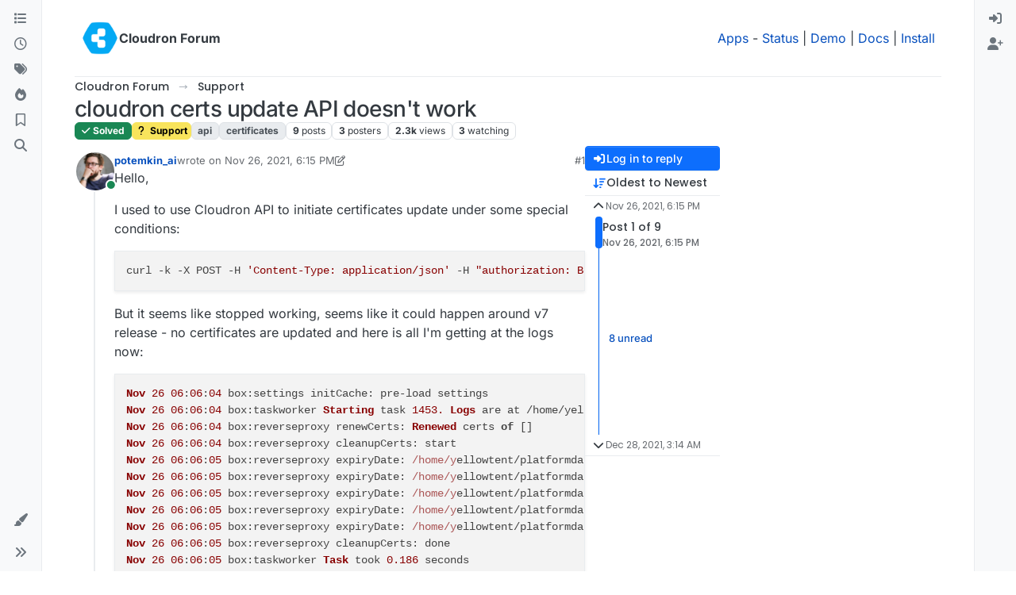

--- FILE ---
content_type: text/html; charset=utf-8
request_url: https://forum.cloudron.io/topic/6073/cloudron-certs-update-api-doesn-t-work/?
body_size: 35132
content:
<!DOCTYPE html>
<html lang="en-US" data-dir="ltr" style="direction: ltr;">
<head>
<title>cloudron certs update API doesn&#x27;t work | Cloudron Forum</title>
<meta name="viewport" content="width&#x3D;device-width, initial-scale&#x3D;1.0" />
	<meta name="content-type" content="text/html; charset=UTF-8" />
	<meta name="apple-mobile-web-app-capable" content="yes" />
	<meta name="mobile-web-app-capable" content="yes" />
	<meta property="og:site_name" content="Cloudron Forum" />
	<meta name="msapplication-badge" content="frequency=30; polling-uri=https://forum.cloudron.io/sitemap.xml" />
	<meta name="theme-color" content="#ffffff" />
	<meta name="msapplication-square150x150logo" content="/assets/uploads/system/site-logo.png?v=1519431332723" />
	<meta name="title" content="cloudron certs update API doesn&#x27;t work" />
	<meta property="og:title" content="cloudron certs update API doesn&#x27;t work" />
	<meta property="og:type" content="article" />
	<meta property="article:published_time" content="2021-11-26T18:15:49.064Z" />
	<meta property="article:modified_time" content="2021-12-28T03:14:43.210Z" />
	<meta property="article:section" content="Support" />
	<meta name="description" content="Hello, I used to use Cloudron API to initiate certificates update under some special conditions: curl -k -X POST -H &#x27;Content-Type: application/json&#x27; -H &quot;auth..." />
	<meta property="og:description" content="Hello, I used to use Cloudron API to initiate certificates update under some special conditions: curl -k -X POST -H &#x27;Content-Type: application/json&#x27; -H &quot;auth..." />
	<meta property="og:image" content="https://forum.cloudron.io/assets/uploads/profile/uid-8397/8397-profileavatar-1634529421425.jpeg" />
	<meta property="og:image:url" content="https://forum.cloudron.io/assets/uploads/profile/uid-8397/8397-profileavatar-1634529421425.jpeg" />
	<meta property="og:image" content="https://forum.cloudron.io/assets/uploads/system/site-logo.png?v=1519431332723" />
	<meta property="og:image:url" content="https://forum.cloudron.io/assets/uploads/system/site-logo.png?v=1519431332723" />
	<meta property="og:image:width" content="undefined" />
	<meta property="og:image:height" content="undefined" />
	<meta property="og:url" content="https://forum.cloudron.io/topic/6073/cloudron-certs-update-api-doesn-t-work/?" />
	
<link rel="stylesheet" type="text/css" href="/assets/client.css?v=30c1bde2013" />
<link rel="icon" type="image/x-icon" href="/assets/uploads/system/favicon.ico?v&#x3D;30c1bde2013" />
	<link rel="manifest" href="/manifest.webmanifest" crossorigin="use-credentials" />
	<link rel="search" type="application/opensearchdescription+xml" title="Cloudron Forum" href="/osd.xml" />
	<link rel="apple-touch-icon" href="/assets/uploads/system/touchicon-orig.png" />
	<link rel="icon" sizes="36x36" href="/assets/uploads/system/touchicon-36.png" />
	<link rel="icon" sizes="48x48" href="/assets/uploads/system/touchicon-48.png" />
	<link rel="icon" sizes="72x72" href="/assets/uploads/system/touchicon-72.png" />
	<link rel="icon" sizes="96x96" href="/assets/uploads/system/touchicon-96.png" />
	<link rel="icon" sizes="144x144" href="/assets/uploads/system/touchicon-144.png" />
	<link rel="icon" sizes="192x192" href="/assets/uploads/system/touchicon-192.png" />
	<link rel="stylesheet" href="https://forum.cloudron.io/assets/plugins/nodebb-plugin-emoji/emoji/styles.css?v&#x3D;30c1bde2013" />
	<link rel="prefetch stylesheet" href="/assets/plugins/nodebb-plugin-markdown/styles/default.css" />
	<link rel="prefetch" href="/assets/language/en-US/markdown.json?v&#x3D;30c1bde2013" />
	<link rel="prefetch" href="/assets/src/modules/composer.js?v&#x3D;30c1bde2013" />
	<link rel="prefetch" href="/assets/src/modules/composer/uploads.js?v&#x3D;30c1bde2013" />
	<link rel="prefetch" href="/assets/src/modules/composer/drafts.js?v&#x3D;30c1bde2013" />
	<link rel="prefetch" href="/assets/src/modules/composer/tags.js?v&#x3D;30c1bde2013" />
	<link rel="prefetch" href="/assets/src/modules/composer/categoryList.js?v&#x3D;30c1bde2013" />
	<link rel="prefetch" href="/assets/src/modules/composer/resize.js?v&#x3D;30c1bde2013" />
	<link rel="prefetch" href="/assets/src/modules/composer/autocomplete.js?v&#x3D;30c1bde2013" />
	<link rel="prefetch" href="/assets/templates/composer.tpl?v&#x3D;30c1bde2013" />
	<link rel="prefetch" href="/assets/language/en-US/topic.json?v&#x3D;30c1bde2013" />
	<link rel="prefetch" href="/assets/language/en-US/modules.json?v&#x3D;30c1bde2013" />
	<link rel="prefetch" href="/assets/language/en-US/tags.json?v&#x3D;30c1bde2013" />
	<link rel="canonical" href="https://forum.cloudron.io/topic/6073/cloudron-certs-update-api-doesn-t-work" />
	<link rel="alternate" type="application/rss+xml" href="/topic/6073.rss" />
	<link rel="up" href="https://forum.cloudron.io/category/4/support" />
	<link rel="author" href="https://forum.cloudron.io/user/potemkin_ai" />
	
<script>
var config = JSON.parse('{"relative_path":"","upload_url":"/assets/uploads","asset_base_url":"/assets","assetBaseUrl":"/assets","siteTitle":"Cloudron Forum","browserTitle":"Cloudron Forum","description":"","keywords":"","brand:logo":"&#x2F;assets&#x2F;uploads&#x2F;system&#x2F;site-logo.png?v=1519431332723","titleLayout":"&#123;pageTitle&#125; | &#123;browserTitle&#125;","showSiteTitle":true,"maintenanceMode":false,"postQueue":1,"minimumTitleLength":3,"maximumTitleLength":255,"minimumPostLength":8,"maximumPostLength":32767,"minimumTagsPerTopic":0,"maximumTagsPerTopic":5,"minimumTagLength":2,"maximumTagLength":15,"undoTimeout":10000,"useOutgoingLinksPage":true,"outgoingLinksWhitelist":"cloudron.io,blog.cloudron.io,docs.cloudron.io,console.cloudron.io","allowGuestHandles":false,"allowTopicsThumbnail":true,"usePagination":false,"disableChat":false,"disableChatMessageEditing":false,"maximumChatMessageLength":1000,"socketioTransports":["polling","websocket"],"socketioOrigins":"https://forum.cloudron.io:*","websocketAddress":"","maxReconnectionAttempts":5,"reconnectionDelay":1500,"topicsPerPage":30,"postsPerPage":60,"maximumFileSize":4096,"theme:id":"nodebb-theme-harmony","theme:src":"","defaultLang":"en-US","userLang":"en-US","loggedIn":false,"uid":-1,"cache-buster":"v=30c1bde2013","topicPostSort":"oldest_to_newest","categoryTopicSort":"recently_replied","csrf_token":false,"searchEnabled":true,"searchDefaultInQuick":"titlesposts","bootswatchSkin":"","composer:showHelpTab":true,"enablePostHistory":true,"timeagoCutoff":30,"timeagoCodes":["af","am","ar","az-short","az","be","bg","bs","ca","cs","cy","da","de-short","de","dv","el","en-short","en","es-short","es","et","eu","fa-short","fa","fi","fr-short","fr","gl","he","hr","hu","hy","id","is","it-short","it","ja","jv","ko","ky","lt","lv","mk","nl","no","pl","pt-br-short","pt-br","pt-short","pt","ro","rs","ru","rw","si","sk","sl","sq","sr","sv","th","tr-short","tr","uk","ur","uz","vi","zh-CN","zh-TW"],"cookies":{"enabled":false,"message":"[[global:cookies.message]]","dismiss":"[[global:cookies.accept]]","link":"[[global:cookies.learn-more]]","link_url":"https:&#x2F;&#x2F;www.cookiesandyou.com"},"thumbs":{"size":512},"emailPrompt":1,"useragent":{"isSafari":false},"fontawesome":{"pro":false,"styles":["solid","brands","regular"],"version":"6.7.2"},"activitypub":{"probe":0},"acpLang":"undefined","topicSearchEnabled":false,"disableCustomUserSkins":false,"defaultBootswatchSkin":"","emojiCustomFirst":false,"markdown":{"highlight":1,"highlightLinesLanguageList":"[]","hljsLanguages":["common"],"theme":"default.css","defaultHighlightLanguage":"","externalMark":true},"composer-default":{},"question-and-answer":{"defaultCid_1":"off","defaultCid_10":"off","defaultCid_100":"off","defaultCid_101":"off","defaultCid_102":"off","defaultCid_103":"off","defaultCid_104":"off","defaultCid_105":"off","defaultCid_106":"off","defaultCid_107":"off","defaultCid_108":"off","defaultCid_109":"off","defaultCid_11":"off","defaultCid_110":"off","defaultCid_111":"off","defaultCid_112":"off","defaultCid_113":"off","defaultCid_114":"off","defaultCid_115":"off","defaultCid_12":"off","defaultCid_13":"off","defaultCid_14":"off","defaultCid_15":"off","defaultCid_16":"off","defaultCid_17":"off","defaultCid_18":"off","defaultCid_19":"off","defaultCid_2":"off","defaultCid_20":"off","defaultCid_21":"off","defaultCid_22":"off","defaultCid_24":"off","defaultCid_25":"off","defaultCid_26":"off","defaultCid_27":"off","defaultCid_28":"off","defaultCid_29":"off","defaultCid_30":"off","defaultCid_31":"off","defaultCid_32":"off","defaultCid_33":"off","defaultCid_34":"off","defaultCid_35":"off","defaultCid_36":"off","defaultCid_37":"off","defaultCid_38":"off","defaultCid_39":"off","defaultCid_4":"on","defaultCid_40":"off","defaultCid_41":"off","defaultCid_42":"off","defaultCid_43":"off","defaultCid_44":"off","defaultCid_45":"off","defaultCid_46":"off","defaultCid_47":"off","defaultCid_48":"off","defaultCid_49":"off","defaultCid_5":"off","defaultCid_50":"off","defaultCid_51":"off","defaultCid_52":"off","defaultCid_53":"off","defaultCid_54":"off","defaultCid_55":"off","defaultCid_56":"off","defaultCid_57":"off","defaultCid_58":"off","defaultCid_59":"off","defaultCid_60":"off","defaultCid_61":"off","defaultCid_62":"off","defaultCid_63":"off","defaultCid_64":"off","defaultCid_65":"off","defaultCid_66":"off","defaultCid_67":"off","defaultCid_68":"off","defaultCid_69":"off","defaultCid_70":"off","defaultCid_71":"off","defaultCid_72":"off","defaultCid_73":"off","defaultCid_74":"off","defaultCid_75":"off","defaultCid_76":"off","defaultCid_77":"off","defaultCid_78":"off","defaultCid_79":"off","defaultCid_80":"off","defaultCid_81":"off","defaultCid_82":"off","defaultCid_83":"off","defaultCid_84":"off","defaultCid_85":"off","defaultCid_86":"off","defaultCid_87":"off","defaultCid_88":"off","defaultCid_89":"off","defaultCid_9":"off","defaultCid_90":"off","defaultCid_91":"off","defaultCid_92":"off","defaultCid_93":"off","defaultCid_94":"off","defaultCid_95":"off","defaultCid_96":"off","defaultCid_97":"off","defaultCid_98":"off","defaultCid_99":"off","forceQuestions":"off","defaultCid_116":"off","defaultCid_117":"off","defaultCid_118":"off","defaultCid_119":"off","defaultCid_120":"off","defaultCid_121":"off","defaultCid_123":"off","defaultCid_124":"off","defaultCid_125":"off","defaultCid_126":"off","defaultCid_127":"off","defaultCid_128":"off","defaultCid_129":"off","defaultCid_130":"off","defaultCid_131":"off","defaultCid_132":"off","defaultCid_133":"off","defaultCid_134":"off","defaultCid_135":"off","defaultCid_136":"off","defaultCid_137":"off","defaultCid_138":"off","defaultCid_139":"off","defaultCid_140":"off","defaultCid_141":"off","defaultCid_142":"off","defaultCid_143":"off","defaultCid_144":"off","defaultCid_145":"off","defaultCid_146":"off","defaultCid_147":"off","defaultCid_148":"off","defaultCid_149":"off","defaultCid_150":"off","defaultCid_151":"off","defaultCid_152":"off","defaultCid_153":"off","defaultCid_154":"off","defaultCid_155":"off","defaultCid_156":"off","defaultCid_157":"off","defaultCid_158":"off","defaultCid_159":"off","defaultCid_160":"off","defaultCid_161":"off","defaultCid_162":"off","defaultCid_163":"off","defaultCid_164":"off","defaultCid_165":"off","defaultCid_166":"off","defaultCid_167":"off","defaultCid_168":"off","defaultCid_169":"off","defaultCid_170":"off","defaultCid_171":"off","defaultCid_172":"off","defaultCid_173":"off","defaultCid_174":"off","defaultCid_175":"off","defaultCid_176":"off","defaultCid_177":"off","defaultCid_178":"off","defaultCid_179":"off","defaultCid_180":"off","defaultCid_181":"off","defaultCid_182":"off","defaultCid_183":"off","defaultCid_184":"off","defaultCid_185":"off","defaultCid_186":"off","defaultCid_187":"off","defaultCid_188":"off","defaultCid_189":"off","defaultCid_190":"off","defaultCid_191":"off","defaultCid_192":"off","defaultCid_193":"off","defaultCid_194":"off","defaultCid_195":"off","defaultCid_196":"off","defaultCid_197":"off","defaultCid_199":"off","defaultCid_200":"off","defaultCid_201":"off","defaultCid_202":"off","defaultCid_203":"off","defaultCid_204":"off","defaultCid_205":"off","defaultCid_206":"off","onlyAdmins":"off","toggleLock":"off","defaultCid_207":"off","defaultCid_208":"off","defaultCid_209":"off"},"2factor":{"hasKey":false},"theme":{"enableQuickReply":true,"enableBreadcrumbs":true,"centerHeaderElements":false,"mobileTopicTeasers":false,"stickyToolbar":true,"topicSidebarTools":true,"topMobilebar":false,"autohideBottombar":true,"openSidebars":false,"chatModals":false},"openDraftsOnPageLoad":false}');
var app = {
user: JSON.parse('{"uid":-1,"username":"Guest","displayname":"Guest","userslug":"","fullname":"Guest","email":"","icon:text":"?","icon:bgColor":"#aaa","groupTitle":"","groupTitleArray":[],"status":"offline","reputation":0,"email:confirmed":false,"unreadData":{"":{},"new":{},"watched":{},"unreplied":{}},"isAdmin":false,"isGlobalMod":false,"isMod":false,"privileges":{"chat":false,"chat:privileged":false,"upload:post:image":false,"upload:post:file":false,"signature":false,"invite":false,"group:create":false,"search:content":false,"search:users":false,"search:tags":false,"view:users":true,"view:tags":true,"view:groups":true,"local:login":false,"ban":false,"mute":false,"view:users:info":false},"blocks":[],"timeagoCode":"en","offline":true,"lastRoomId":null,"isEmailConfirmSent":false}')
};
document.documentElement.style.setProperty('--panel-offset', `0px`);
</script>

<div class="container custom-header">
    <h4>
        Cloudron makes it easy to run web apps like WordPress, Nextcloud, GitLab on your server.
        <a href="https://cloudron.io">Find out more</a> or <a href="https://cloudron.io/get.html">install now</a>.
    </h4>
    <br/> <!-- this one is for mobile -->
</div>
<!--<div class="container announcement">-->
<!--    <h4>-->
<!--        Area for announcements -->
<!--    </h4>-->
<!--</div>-->

<!-- Matomo -->
<script type="text/javascript">
  var _paq = window._paq || [];
  /* tracker methods like "setCustomDimension" should be called before "trackPageView" */
  _paq.push(['trackPageView']);
  _paq.push(['enableLinkTracking']);
  (function() {
    var u="https://analytics.cloudron.io/";
    _paq.push(['setTrackerUrl', u+'matomo.php']);
    _paq.push(['setSiteId', '10']);
    var d=document, g=d.createElement('script'), s=d.getElementsByTagName('script')[0];
    g.type='text/javascript'; g.async=true; g.defer=true; g.src=u+'matomo.js'; s.parentNode.insertBefore(g,s);
  })();
</script>
<!-- End Matomo Code -->




<style>/*
.topic-info .badge,
span[component="topic/labels"] .badge {
  color: gray !important;
  border-color: darkgray !important;
  background-color: white !important;
  box-shadow: 0px 0px 1px gray;
}

span.icon {
    background-color: transparent !important;
}
*/
.custom-header {
  display: none;
  padding-bottom: 20px;
}

/*
.announcement {
  width: 100%;
  padding: 10px;
  color: #31708f;
  background: #d9edf7;
  box-sizing: border-box;
  text-align: center;
  font-size: 12px;
  position: fixed;
  left: 50%;
  transform: translateX(-50%);
  z-index: 100;
}

#panel {
    margin-top: 70px !important;
}
*/</style>

</head>
<body class="page-topic page-topic-6073 page-topic-cloudron-certs-update-api-doesn-t-work template-topic page-topic-category-4 page-topic-category-support parent-category-4 page-status-200 theme-harmony user-guest skin-noskin">
<a class="visually-hidden-focusable position-absolute top-0 start-0 p-3 m-3 bg-body" style="z-index: 1021;" href="#content">Skip to content</a>

<div class="layout-container d-flex justify-content-between pb-4 pb-md-0">
<nav component="sidebar/left" class=" text-dark bg-light sidebar sidebar-left start-0 border-end vh-100 d-none d-lg-flex flex-column justify-content-between sticky-top">
<ul id="main-nav" class="list-unstyled d-flex flex-column w-100 gap-2 mt-2 overflow-y-auto">


<li class="nav-item mx-2 " title="Categories">
<a class="nav-link navigation-link d-flex gap-2 justify-content-between align-items-center "  href="&#x2F;categories"  aria-label="Categories">
<span class="d-flex gap-2 align-items-center text-nowrap truncate-open">
<span class="position-relative">

<i class="fa fa-fw fa-list" data-content=""></i>
<span component="navigation/count" class="visible-closed position-absolute top-0 start-100 translate-middle badge rounded-1 bg-primary hidden"></span>

</span>
<span class="nav-text small visible-open fw-semibold text-truncate">Categories</span>
</span>
<span component="navigation/count" class="visible-open badge rounded-1 bg-primary hidden"></span>
</a>

</li>



<li class="nav-item mx-2 " title="Recent">
<a class="nav-link navigation-link d-flex gap-2 justify-content-between align-items-center "  href="&#x2F;recent"  aria-label="Recent">
<span class="d-flex gap-2 align-items-center text-nowrap truncate-open">
<span class="position-relative">

<i class="fa fa-fw fa-clock-o" data-content=""></i>
<span component="navigation/count" class="visible-closed position-absolute top-0 start-100 translate-middle badge rounded-1 bg-primary hidden"></span>

</span>
<span class="nav-text small visible-open fw-semibold text-truncate">Recent</span>
</span>
<span component="navigation/count" class="visible-open badge rounded-1 bg-primary hidden"></span>
</a>

</li>



<li class="nav-item mx-2 " title="Tags">
<a class="nav-link navigation-link d-flex gap-2 justify-content-between align-items-center "  href="&#x2F;tags"  aria-label="Tags">
<span class="d-flex gap-2 align-items-center text-nowrap truncate-open">
<span class="position-relative">

<i class="fa fa-fw fa-tags" data-content=""></i>
<span component="navigation/count" class="visible-closed position-absolute top-0 start-100 translate-middle badge rounded-1 bg-primary hidden"></span>

</span>
<span class="nav-text small visible-open fw-semibold text-truncate">Tags</span>
</span>
<span component="navigation/count" class="visible-open badge rounded-1 bg-primary hidden"></span>
</a>

</li>



<li class="nav-item mx-2 " title="Popular">
<a class="nav-link navigation-link d-flex gap-2 justify-content-between align-items-center "  href="&#x2F;popular"  aria-label="Popular">
<span class="d-flex gap-2 align-items-center text-nowrap truncate-open">
<span class="position-relative">

<i class="fa fa-fw fa-fire" data-content=""></i>
<span component="navigation/count" class="visible-closed position-absolute top-0 start-100 translate-middle badge rounded-1 bg-primary hidden"></span>

</span>
<span class="nav-text small visible-open fw-semibold text-truncate">Popular</span>
</span>
<span component="navigation/count" class="visible-open badge rounded-1 bg-primary hidden"></span>
</a>

</li>



<li class="nav-item mx-2 " title="">
<a class="nav-link navigation-link d-flex gap-2 justify-content-between align-items-center "  href="&#x2F;me&#x2F;bookmarks"  aria-label="Bookmarks">
<span class="d-flex gap-2 align-items-center text-nowrap truncate-open">
<span class="position-relative">

<i class="fa fa-fw fa-bookmark-o" data-content=""></i>
<span component="navigation/count" class="visible-closed position-absolute top-0 start-100 translate-middle badge rounded-1 bg-primary hidden"></span>

</span>
<span class="nav-text small visible-open fw-semibold text-truncate">Bookmarks</span>
</span>
<span component="navigation/count" class="visible-open badge rounded-1 bg-primary hidden"></span>
</a>

</li>



<li class="nav-item mx-2 " title="Search">
<a class="nav-link navigation-link d-flex gap-2 justify-content-between align-items-center "  href="&#x2F;search"  aria-label="Search">
<span class="d-flex gap-2 align-items-center text-nowrap truncate-open">
<span class="position-relative">

<i class="fa fa-fw fa-search" data-content=""></i>
<span component="navigation/count" class="visible-closed position-absolute top-0 start-100 translate-middle badge rounded-1 bg-primary hidden"></span>

</span>
<span class="nav-text small visible-open fw-semibold text-truncate">Search</span>
</span>
<span component="navigation/count" class="visible-open badge rounded-1 bg-primary hidden"></span>
</a>

</li>


</ul>
<div class="sidebar-toggle-container align-self-start">

<div class="dropend m-2" component="skinSwitcher" title="Skins">
<a data-bs-toggle="dropdown" href="#" role="button" class="nav-link position-relative" aria-haspopup="true" aria-expanded="false" aria-label="Skins">
<span class="justify-content-between w-100">
<span class="d-flex gap-2 align-items-center text-nowrap truncate-open">
<span>
<i component="skinSwitcher/icon" class="fa fa-fw fa-paintbrush"></i>
</span>
<span class="nav-text small visible-open fw-semibold">Skins</span>
</span>
</span>
</a>
<ul class="dropdown-menu p-1 text-sm overflow-auto p-1" role="menu">
<div class="d-flex">
<div>
<li class="dropdown-header">Light</li>
<div class="d-grid" style="grid-template-columns: 1fr 1fr;">

<li>
<a href="#" class="dropdown-item rounded-1" data-value="brite" role="menuitem">Brite <i class="fa fa-fw fa-check  invisible "></i></a>
</li>

<li>
<a href="#" class="dropdown-item rounded-1" data-value="cerulean" role="menuitem">Cerulean <i class="fa fa-fw fa-check  invisible "></i></a>
</li>

<li>
<a href="#" class="dropdown-item rounded-1" data-value="cosmo" role="menuitem">Cosmo <i class="fa fa-fw fa-check  invisible "></i></a>
</li>

<li>
<a href="#" class="dropdown-item rounded-1" data-value="flatly" role="menuitem">Flatly <i class="fa fa-fw fa-check  invisible "></i></a>
</li>

<li>
<a href="#" class="dropdown-item rounded-1" data-value="journal" role="menuitem">Journal <i class="fa fa-fw fa-check  invisible "></i></a>
</li>

<li>
<a href="#" class="dropdown-item rounded-1" data-value="litera" role="menuitem">Litera <i class="fa fa-fw fa-check  invisible "></i></a>
</li>

<li>
<a href="#" class="dropdown-item rounded-1" data-value="lumen" role="menuitem">Lumen <i class="fa fa-fw fa-check  invisible "></i></a>
</li>

<li>
<a href="#" class="dropdown-item rounded-1" data-value="lux" role="menuitem">Lux <i class="fa fa-fw fa-check  invisible "></i></a>
</li>

<li>
<a href="#" class="dropdown-item rounded-1" data-value="materia" role="menuitem">Materia <i class="fa fa-fw fa-check  invisible "></i></a>
</li>

<li>
<a href="#" class="dropdown-item rounded-1" data-value="minty" role="menuitem">Minty <i class="fa fa-fw fa-check  invisible "></i></a>
</li>

<li>
<a href="#" class="dropdown-item rounded-1" data-value="morph" role="menuitem">Morph <i class="fa fa-fw fa-check  invisible "></i></a>
</li>

<li>
<a href="#" class="dropdown-item rounded-1" data-value="pulse" role="menuitem">Pulse <i class="fa fa-fw fa-check  invisible "></i></a>
</li>

<li>
<a href="#" class="dropdown-item rounded-1" data-value="sandstone" role="menuitem">Sandstone <i class="fa fa-fw fa-check  invisible "></i></a>
</li>

<li>
<a href="#" class="dropdown-item rounded-1" data-value="simplex" role="menuitem">Simplex <i class="fa fa-fw fa-check  invisible "></i></a>
</li>

<li>
<a href="#" class="dropdown-item rounded-1" data-value="sketchy" role="menuitem">Sketchy <i class="fa fa-fw fa-check  invisible "></i></a>
</li>

<li>
<a href="#" class="dropdown-item rounded-1" data-value="spacelab" role="menuitem">Spacelab <i class="fa fa-fw fa-check  invisible "></i></a>
</li>

<li>
<a href="#" class="dropdown-item rounded-1" data-value="united" role="menuitem">United <i class="fa fa-fw fa-check  invisible "></i></a>
</li>

<li>
<a href="#" class="dropdown-item rounded-1" data-value="yeti" role="menuitem">Yeti <i class="fa fa-fw fa-check  invisible "></i></a>
</li>

<li>
<a href="#" class="dropdown-item rounded-1" data-value="zephyr" role="menuitem">Zephyr <i class="fa fa-fw fa-check  invisible "></i></a>
</li>

</div>
</div>
<div>
<li class="dropdown-header">Dark</li>

<li>
<a href="#" class="dropdown-item rounded-1" data-value="cyborg" role="menuitem">Cyborg <i class="fa fa-fw fa-check  invisible "></i></a>
</li>

<li>
<a href="#" class="dropdown-item rounded-1" data-value="darkly" role="menuitem">Darkly <i class="fa fa-fw fa-check  invisible "></i></a>
</li>

<li>
<a href="#" class="dropdown-item rounded-1" data-value="quartz" role="menuitem">Quartz <i class="fa fa-fw fa-check  invisible "></i></a>
</li>

<li>
<a href="#" class="dropdown-item rounded-1" data-value="slate" role="menuitem">Slate <i class="fa fa-fw fa-check  invisible "></i></a>
</li>

<li>
<a href="#" class="dropdown-item rounded-1" data-value="solar" role="menuitem">Solar <i class="fa fa-fw fa-check  invisible "></i></a>
</li>

<li>
<a href="#" class="dropdown-item rounded-1" data-value="superhero" role="menuitem">Superhero <i class="fa fa-fw fa-check  invisible "></i></a>
</li>

<li>
<a href="#" class="dropdown-item rounded-1" data-value="vapor" role="menuitem">Vapor <i class="fa fa-fw fa-check  invisible "></i></a>
</li>

</div>
</div>
<hr class="my-1"/>
<div class="d-grid" style="grid-template-columns: 1fr 1fr;">

<li>
<a href="#" class="dropdown-item rounded-1" data-value="" role="menuitem">Default (No Skin) <i class="fa fa-fw fa-check "></i></a>
</li>

<li>
<a href="#" class="dropdown-item rounded-1" data-value="noskin" role="menuitem">No Skin <i class="fa fa-fw fa-check  invisible "></i></a>
</li>


</div>
</ul>
</div>

<div class="sidebar-toggle m-2 d-none d-lg-block">
<a href="#" role="button" component="sidebar/toggle" class="nav-link d-flex gap-2 align-items-center p-2 pointer w-100 text-nowrap" title="Expand" aria-label="Sidebar Toggle">
<i class="fa fa-fw fa-angles-right"></i>
<i class="fa fa-fw fa-angles-left"></i>
<span class="nav-text visible-open fw-semibold small lh-1">Collapse</span>
</a>
</div>
</div>
</nav>
<main id="panel" class="d-flex flex-column gap-3 flex-grow-1 mt-3" style="min-width: 0;">

<div class="container-lg px-md-4 brand-container">
<div class="col-12 d-flex border-bottom pb-3 ">

<div component="brand/wrapper" class="d-flex align-items-center gap-3 p-2 rounded-1 align-content-stretch ">

<a component="brand/anchor" href="/" title="Brand Logo">
<img component="brand/logo" alt="Brand Logo" class="" src="/assets/uploads/system/site-logo.png?v=1519431332723?v=30c1bde2013" />
</a>


<a component="siteTitle" class="text-truncate align-self-stretch align-items-center d-flex" href="/">
<h1 class="fs-6 fw-bold text-body mb-0">Cloudron Forum</h1>
</a>

</div>


<div data-widget-area="brand-header" class="flex-fill gap-3 p-2 align-self-center">

<div style="text-align: right;"><a href="https://www.cloudron.io/store/index.html" target="_blank">Apps</a> - <a href="https://www.cloudron.io/appstatus.html" target="_blank">Status</a> | <a href="https://my.demo.cloudron.io" target="_blank">Demo</a> | <a href="https://docs.cloudron.io/" target="_blank">Docs</a> | <a href="https://www.cloudron.io/get.html" target="_blank">Install</a> </div>

</div>

</div>
</div>

<div class="container-lg px-md-4 d-flex flex-column gap-3 h-100 mb-5 mb-lg-0" id="content">
<noscript>
<div class="alert alert-danger">
<p>
Your browser does not seem to support JavaScript. As a result, your viewing experience will be diminished, and you have been placed in <strong>read-only mode</strong>.
</p>
<p>
Please download a browser that supports JavaScript, or enable it if it's disabled (i.e. NoScript).
</p>
</div>
</noscript>
<script type="application/ld+json">
{
"@context": "https://schema.org",
"@type": "QAPage",
"mainEntity": {
"@type": "Question",
"name": "cloudron certs update API doesn&#x27;t work",
"text": "<p dir=\"auto\">Hello,</p>\n<p dir=\"auto\">I used to use Cloudron API to initiate certificates update under some special conditions:</p>\n<pre><code>curl -k -X POST -H 'Content-Type: application/json' -H \"authorization: Bearer $token\" --data '{\"domain\": \"'$dns_host_name'\"}' https://$dns_host_name/api/v1/cloudron/renew_certs\n</code></pre>\n<p dir=\"auto\">But it seems like stopped working, seems like it could happen around v7 release - no certificates are updated and here is all I'm getting at the logs now:</p>\n<pre><code>Nov 26 06:06:04 box:settings initCache: pre-load settings\nNov 26 06:06:04 box:taskworker Starting task 1453. Logs are at /home/yellowtent/platformdata/logs/tasks/1453.log\nNov 26 06:06:04 box:reverseproxy renewCerts: Renewed certs of []\nNov 26 06:06:04 box:reverseproxy cleanupCerts: start\nNov 26 06:06:05 box:reverseproxy expiryDate: /home/yellowtent/platformdata/nginx/cert/cloud.my.domain.com.cert notAfter=Dec 3 11:00:57 2021 GMT daysLeft=7.329767881944444\nNov 26 06:06:05 box:reverseproxy expiryDate: /home/yellowtent/platformdata/nginx/cert/default.cert notAfter=Jul 15 16:25:07 2023 GMT daysLeft=596.5548835532408\nNov 26 06:06:05 box:reverseproxy expiryDate: /home/yellowtent/platformdata/nginx/cert/my.domain.com.host.cert notAfter=Jul 15 16:28:39 2023 GMT daysLeft=596.557337199074\nNov 26 06:06:05 box:reverseproxy expiryDate: /home/yellowtent/platformdata/nginx/cert/fp.my.domain.com.cert notAfter=Dec 2 23:01:02 2021 GMT daysLeft=6.8298255324074075\nNov 26 06:06:05 box:reverseproxy expiryDate: /home/yellowtent/platformdata/nginx/cert/my.my.domain.com.cert notAfter=Dec 3 11:00:41 2021 GMT daysLeft=7.329582418981482\nNov 26 06:06:05 box:reverseproxy cleanupCerts: done\nNov 26 06:06:05 box:taskworker Task took 0.186 seconds\nNov 26 06:06:05 box:tasks setCompleted - 1453: {\"result\":null,\"error\":null}\nNov 26 06:06:05 box:tasks update 1453: {\"percent\":100,\"result\":null,\"error\":null}\n\n</code></pre>\n<p dir=\"auto\">When I click the button to renew certificate from the web - it does everything right, like it shall be and the logs are much much bigger.</p>\n<p dir=\"auto\">P.S. please, ignore **<a href=\"http://my.my\" target=\"_blank\" rel=\"noopener noreferrer nofollow ugc\">my.my</a>.**<a href=\"http://domain.com\" target=\"_blank\" rel=\"noopener noreferrer nofollow ugc\">domain.com</a> - it's an artifact of search &amp; replace for an actual domain.</p>\n",
"url": "",
"answerCount": 8,
"upvoteCount": 0,
"dateCreated": "2021-11-26T18:15:49.064Z",
"author": {
"@type": "Person",
"name": "potemkin_ai",
"url": "/user/potemkin_ai"
},
"acceptedAnswer": [

],
"suggestedAnswer": [

{
"@type": "Answer",
"text": "<p dir=\"auto\"><a class=\"plugin-mentions-user plugin-mentions-a\" href=\"/user/scooke\" aria-label=\"Profile: scooke\">@<bdi>scooke</bdi></a> thanks for the idea, but nope - I tried my script and cloudron button at the same time; POST request didn't even initiated certificates updates, as you can see in my logs earlier.</p>\n",
"dateCreated": "2021-12-13T14:30:20.118Z",
"url": "/post/40442",
"author": {
"@type": "Person",
"name": "potemkin_ai",
"url": "/user/potemkin_ai"
},
"upvoteCount": 1
}

]
}
}
</script><script type="application/ld+json">{
"@context": "https://schema.org",
"@type": "BreadcrumbList",
"itemListElement": [{
"@type": "ListItem",
"position": 1,
"name": "Cloudron Forum",
"item": "https://forum.cloudron.io"
}
,{
"@type": "ListItem",
"position": 2,
"name": "Support"
,"item": "https://forum.cloudron.io/category/4/support"
},{
"@type": "ListItem",
"position": 3,
"name": "cloudron certs update API doesn&#x27;t work"

}
]}</script>


<ol class="breadcrumb mb-0 " itemscope="itemscope" itemprop="breadcrumb" itemtype="http://schema.org/BreadcrumbList">

<li itemscope="itemscope" itemprop="itemListElement" itemtype="http://schema.org/ListItem" class="breadcrumb-item ">
<meta itemprop="position" content="1" />
<a href="https://forum.cloudron.io" itemprop="item">
<span class="fw-semibold" itemprop="name">Cloudron Forum</span>
</a>
</li>

<li itemscope="itemscope" itemprop="itemListElement" itemtype="http://schema.org/ListItem" class="breadcrumb-item ">
<meta itemprop="position" content="2" />
<a href="https://forum.cloudron.io/category/4/support" itemprop="item">
<span class="fw-semibold" itemprop="name">Support</span>
</a>
</li>

<li component="breadcrumb/current" itemscope="itemscope" itemprop="itemListElement" itemtype="http://schema.org/ListItem" class="breadcrumb-item active">
<meta itemprop="position" content="3" />

<span class="fw-semibold" itemprop="name">cloudron certs update API doesn&#x27;t work</span>

</li>

</ol>



<div data-widget-area="header">

<script async src="https://media.ethicalads.io/media/client/ethicalads.min.js"></script>

<!-- Show a text ad -->
<div data-ea-publisher="cloudronio" data-ea-type="text"></div>

</div>

<div class="flex-fill" itemid="/topic/6073/cloudron-certs-update-api-doesn-t-work/" itemscope itemtype="https://schema.org/DiscussionForumPosting">
<meta itemprop="headline" content="cloudron certs update API doesn&#x27;t work">
<meta itemprop="text" content="cloudron certs update API doesn&#x27;t work">
<meta itemprop="url" content="/topic/6073/cloudron-certs-update-api-doesn-t-work/">
<meta itemprop="datePublished" content="2021-11-26T18:15:49.064Z">
<meta itemprop="dateModified" content="2021-12-28T03:14:43.210Z">
<div itemprop="author" itemscope itemtype="https://schema.org/Person">
<meta itemprop="name" content="potemkin_ai">
<meta itemprop="url" content="/user/potemkin_ai">
</div>
<div itemprop="interactionStatistic" itemscope itemtype="https://schema.org/InteractionCounter">
<meta itemprop="interactionType" content="https://schema.org/CommentAction">
<meta itemprop="userInteractionCount" content="8">
</div>
<div itemprop="interactionStatistic" itemscope itemtype="https://schema.org/InteractionCounter">
<meta itemprop="interactionType" content="https://schema.org/LikeAction">
<meta itemprop="userInteractionCount" content="0">
</div>
<div class="d-flex flex-column gap-3">
<div class="d-flex gap-2 flex-wrap flex-column flex-md-row justify-content-between">
<div class="d-flex flex-column gap-3">
<h1 component="post/header" class="tracking-tight fw-semibold fs-3 mb-0 text-break ">
<span class="topic-title" component="topic/title">cloudron certs update API doesn&#x27;t work</span>
</h1>
<div class="topic-info d-flex gap-2 align-items-center flex-wrap ">
<span component="topic/labels" class="d-flex gap-2 ">
<span component="topic/scheduled" class="badge badge border border-gray-300 text-body hidden">
<i class="fa fa-clock-o"></i> Scheduled
</span>
<span component="topic/pinned" class="badge badge border border-gray-300 text-body hidden">
<i class="fa fa-thumb-tack"></i> Pinned
</span>
<span component="topic/locked" class="badge badge border border-gray-300 text-body hidden">
<i class="fa fa-lock"></i> Locked
</span>
<a component="topic/moved" href="/category/" class="badge badge border border-gray-300 text-body text-decoration-none hidden">
<i class="fa fa-arrow-circle-right"></i> Moved
</a>
<span class="lh-1"><span class="answered badge border text-bg-success border-success"><i class="fa fa-check"></i><span> Solved</span></span></span>
</span>
<a component="topic/category" href="/category/4/support" class="badge px-1 text-truncate text-decoration-none border" style="color: #000000;background-color: #f8e45c;border-color: #f8e45c!important; max-width: 70vw;">
			<i class="fa fa-fw fa-question"></i>
			Support
		</a>
<div data-tid="6073" component="topic/tags" class="lh-1 tags tag-list d-flex flex-wrap hidden-xs hidden-empty gap-2"><a href="/tags/api"><span class="badge border border-gray-300 text-xs tag tag-class-api" data-tag="api">api</span></a><a href="/tags/certificates"><span class="badge border border-gray-300 text-xs tag tag-class-certificates" data-tag="certificates">certificates</span></a></div>
<div class="d-flex gap-2" component="topic/stats">
<span class="badge text-body border border-gray-300 stats text-xs">
<i class="fa-regular fa-fw fa-message visible-xs-inline" title="Posts"></i>
<span component="topic/post-count" title="9" class="fw-bold">9</span>
<span class="hidden-xs text-lowercase fw-normal">Posts</span>
</span>
<span class="badge text-body border border-gray-300 stats text-xs">
<i class="fa fa-fw fa-user visible-xs-inline" title="Posters"></i>
<span title="3" class="fw-bold">3</span>
<span class="hidden-xs text-lowercase fw-normal">Posters</span>
</span>
<span class="badge text-body border border-gray-300 stats text-xs">
<i class="fa fa-fw fa-eye visible-xs-inline" title="Views"></i>
<span class="fw-bold" title="2305">2.3k</span>
<span class="hidden-xs text-lowercase fw-normal">Views</span>
</span>

<span class="badge text-body border border-gray-300 stats text-xs">
<i class="fa fa-fw fa-bell-o visible-xs-inline" title="Watching"></i>
<span class="fw-bold" title="2305">3</span>
<span class="hidden-xs text-lowercase fw-normal">Watching</span>
</span>
</div>
</div>
</div>
<div class="d-flex flex-wrap gap-2 align-items-start mt-2 hidden-empty " component="topic/thumb/list"></div>
</div>
<div class="row mb-4 mb-lg-0">
<div class="topic col-lg-9 col-sm-12">
<div class="sticky-tools d-block d-lg-none" style="top: 0;">
<nav class="d-flex flex-nowrap my-2 p-0 border-0 rounded topic-main-buttons">
<div class="d-flex flex-row p-2 text-bg-light border rounded w-100 align-items-center">
<div class="d-flex me-auto mb-0 gap-2 align-items-center flex-wrap">


<div class="btn-group bottom-sheet" component="thread/sort">
<button class="btn btn-ghost btn-sm ff-secondary d-flex gap-2 align-items-center dropdown-toggle text-truncate" data-bs-toggle="dropdown" aria-haspopup="true" aria-expanded="false" aria-label="Post sort option, Oldest to Newest">
<i class="fa fa-fw fa-arrow-down-wide-short text-primary"></i>
<span class="d-none d-md-inline fw-semibold text-truncate text-nowrap">Oldest to Newest</span>
</button>
<ul class="dropdown-menu p-1 text-sm" role="menu">
<li>
<a class="dropdown-item rounded-1 d-flex align-items-center gap-2" href="#" class="oldest_to_newest" data-sort="oldest_to_newest" role="menuitem">
<span class="flex-grow-1">Oldest to Newest</span>
<i class="flex-shrink-0 fa fa-fw text-secondary"></i>
</a>
</li>
<li>
<a class="dropdown-item rounded-1 d-flex align-items-center gap-2" href="#" class="newest_to_oldest" data-sort="newest_to_oldest" role="menuitem">
<span class="flex-grow-1">Newest to Oldest</span>
<i class="flex-shrink-0 fa fa-fw text-secondary"></i>
</a>
</li>
<li>
<a class="dropdown-item rounded-1 d-flex align-items-center gap-2" href="#" class="most_votes" data-sort="most_votes" role="menuitem">
<span class="flex-grow-1">Most Votes</span>
<i class="flex-shrink-0 fa fa-fw text-secondary"></i>
</a>
</li>
</ul>
</div>



<a class="btn btn-ghost btn-sm d-none d-lg-flex align-items-center align-self-stretch" target="_blank" href="/topic/6073.rss" title="RSS Feed"><i class="fa fa-rss text-primary"></i></a>

</div>
<div component="topic/reply/container" class="btn-group hidden">
<a href="/compose?tid=6073" class="d-flex  gap-2 align-items-center btn btn-sm btn-primary fw-semibold" component="topic/reply" data-ajaxify="false" role="button"><i class="fa fa-fw fa-reply "></i><span class="d-none d-md-block text-truncate text-nowrap">Reply</span></a>
<button type="button" class="btn btn-sm btn-primary dropdown-toggle flex-0" data-bs-toggle="dropdown" aria-haspopup="true" aria-expanded="false" aria-label="Reply options">
<span class="caret"></span>
</button>
<ul class="dropdown-menu dropdown-menu-end p-1 text-sm" role="menu">
<li><a class="dropdown-item rounded-1" href="#" component="topic/reply-as-topic" role="menuitem">Reply as topic</a></li>
</ul>
</div>


<a component="topic/reply/guest" href="/login" class="d-flex gap-2 align-items-center fw-semibold btn btn-sm btn-primary"><i class="fa fa-fw fa-sign-in "></i><span>Log in to reply</span></a>


</div>
</nav>
</div>



<div component="topic/deleted/message" class="alert alert-warning d-flex justify-content-between flex-wrap hidden">
<span>This topic has been deleted. Only users with topic management privileges can see it.</span>
<span>

</span>
</div>

<div class="d-flex gap-0 gap-lg-5">
<div class="posts-container" style="min-width: 0;">
<ul component="topic" class="posts timeline list-unstyled p-0 py-3" style="min-width: 0;" data-tid="6073" data-cid="4">

<li component="post" class="   topic-owner-post" data-index="0" data-pid="39828" data-uid="8397" data-timestamp="1637950549064" data-username="potemkin_ai" data-userslug="potemkin_ai" itemprop="comment" itemtype="http://schema.org/Comment" itemscope>
<a component="post/anchor" data-index="0" id="1"></a>
<meta itemprop="datePublished" content="2021-11-26T18:15:49.064Z">

<meta itemprop="dateModified" content="2021-12-04T03:39:43.400Z">



<div class="d-flex align-items-start gap-3 post-container-parent">
<div class="bg-body d-none d-sm-block rounded-circle" style="outline: 2px solid var(--bs-body-bg);">
<a class="d-inline-block position-relative text-decoration-none" href="/user/potemkin_ai" aria-label="Profile page for user potemkin_ai">
<img title="potemkin_ai" data-uid="8397" class="avatar  avatar-rounded" alt="potemkin_ai" loading="lazy" component="user/picture" src="/assets/uploads/profile/uid-8397/8397-profileavatar-1634529421425.jpeg" style="--avatar-size: 48px;" onError="this.remove()" itemprop="image" /><span title="potemkin_ai" data-uid="8397" class="avatar  avatar-rounded" component="user/picture" style="--avatar-size: 48px; background-color: #009688">P</span>

<span component="user/status" class="position-absolute top-100 start-100 border border-white border-2 rounded-circle status online"><span class="visually-hidden">Online</span></span>

</a>
</div>
<div class="post-container d-flex gap-2 flex-grow-1 flex-column w-100" style="min-width:0;">
<div class="d-flex align-items-start justify-content-between gap-1 flex-nowrap w-100 post-header" itemprop="author" itemscope itemtype="https://schema.org/Person">
<div class="d-flex gap-1 flex-wrap align-items-center text-truncate">
<meta itemprop="name" content="potemkin_ai">
<meta itemprop="url" content="/user/potemkin_ai">
<div class="d-flex flex-nowrap gap-1 align-items-center text-truncate">
<div class="bg-body d-sm-none">
<a class="d-inline-block position-relative text-decoration-none" href="/user/potemkin_ai">
<img title="potemkin_ai" data-uid="8397" class="avatar  avatar-rounded" alt="potemkin_ai" loading="lazy" component="user/picture" src="/assets/uploads/profile/uid-8397/8397-profileavatar-1634529421425.jpeg" style="--avatar-size: 20px;" onError="this.remove()" itemprop="image" /><span title="potemkin_ai" data-uid="8397" class="avatar  avatar-rounded" component="user/picture" style="--avatar-size: 20px; background-color: #009688">P</span>

<span component="user/status" class="position-absolute top-100 start-100 border border-white border-2 rounded-circle status online"><span class="visually-hidden">Online</span></span>

</a>
</div>
<a class="fw-bold text-nowrap text-truncate" href="/user/potemkin_ai" data-username="potemkin_ai" data-uid="8397">potemkin_ai</a>
</div>


<div class="d-flex gap-1 align-items-center">
<span class="text-muted">wrote on <a href="/post/39828" class="timeago text-muted" title="2021-11-26T18:15:49.064Z"></a></span>
<i component="post/edit-indicator" class="fa fa-edit text-muted edit-icon " title="Edited 12/4/21, 3:39 AM"></i>
<span data-editor="girish" component="post/editor" class="visually-hidden">last edited by girish <span class="timeago" title="12/4/21&#44; 3:39 AM"></span></span>
</div>

</div>
<div class="d-flex align-items-center gap-1 justify-content-end">
<span class="bookmarked opacity-0 text-primary"><i class="fa fa-bookmark-o"></i></span>
<a href="/post/39828" class="post-index text-muted d-none d-md-inline">#1</a>
</div>
</div>
<div class="content text-break" component="post/content" itemprop="text">
<p dir="auto">Hello,</p>
<p dir="auto">I used to use Cloudron API to initiate certificates update under some special conditions:</p>
<pre><code>curl -k -X POST -H 'Content-Type: application/json' -H "authorization: Bearer $token" --data '{"domain": "'$dns_host_name'"}' https://$dns_host_name/api/v1/cloudron/renew_certs
</code></pre>
<p dir="auto">But it seems like stopped working, seems like it could happen around v7 release - no certificates are updated and here is all I'm getting at the logs now:</p>
<pre><code>Nov 26 06:06:04 box:settings initCache: pre-load settings
Nov 26 06:06:04 box:taskworker Starting task 1453. Logs are at /home/yellowtent/platformdata/logs/tasks/1453.log
Nov 26 06:06:04 box:reverseproxy renewCerts: Renewed certs of []
Nov 26 06:06:04 box:reverseproxy cleanupCerts: start
Nov 26 06:06:05 box:reverseproxy expiryDate: /home/yellowtent/platformdata/nginx/cert/cloud.my.domain.com.cert notAfter=Dec 3 11:00:57 2021 GMT daysLeft=7.329767881944444
Nov 26 06:06:05 box:reverseproxy expiryDate: /home/yellowtent/platformdata/nginx/cert/default.cert notAfter=Jul 15 16:25:07 2023 GMT daysLeft=596.5548835532408
Nov 26 06:06:05 box:reverseproxy expiryDate: /home/yellowtent/platformdata/nginx/cert/my.domain.com.host.cert notAfter=Jul 15 16:28:39 2023 GMT daysLeft=596.557337199074
Nov 26 06:06:05 box:reverseproxy expiryDate: /home/yellowtent/platformdata/nginx/cert/fp.my.domain.com.cert notAfter=Dec 2 23:01:02 2021 GMT daysLeft=6.8298255324074075
Nov 26 06:06:05 box:reverseproxy expiryDate: /home/yellowtent/platformdata/nginx/cert/my.my.domain.com.cert notAfter=Dec 3 11:00:41 2021 GMT daysLeft=7.329582418981482
Nov 26 06:06:05 box:reverseproxy cleanupCerts: done
Nov 26 06:06:05 box:taskworker Task took 0.186 seconds
Nov 26 06:06:05 box:tasks setCompleted - 1453: {"result":null,"error":null}
Nov 26 06:06:05 box:tasks update 1453: {"percent":100,"result":null,"error":null}

</code></pre>
<p dir="auto">When I click the button to renew certificate from the web - it does everything right, like it shall be and the logs are much much bigger.</p>
<p dir="auto">P.S. please, ignore **<a href="http://my.my" target="_blank" rel="noopener noreferrer nofollow ugc">my.my</a>.**<a href="http://domain.com" target="_blank" rel="noopener noreferrer nofollow ugc">domain.com</a> - it's an artifact of search &amp; replace for an actual domain.</p>

</div>
<div component="post/footer" class="post-footer border-bottom pb-2">

<div class="d-flex flex-wrap-reverse gap-2 justify-content-between">

<a component="post/reply-count" data-target-component="post/replies/container" href="#" class="d-flex gap-2 align-items-center btn btn-ghost ff-secondary border rounded-1 p-1 text-muted text-decoration-none text-xs ">
<span component="post/reply-count/avatars" class="d-flex gap-1 ">

<span><img title="girish" data-uid="3" class="avatar avatar-tooltip avatar-rounded" alt="girish" loading="lazy" component="avatar/picture" src="/assets/uploads/profile/uid-3/3-profileavatar.jpeg" style="--avatar-size: 20px;" onError="this.remove()" itemprop="image" /><span title="girish" data-uid="3" class="avatar avatar-tooltip avatar-rounded" component="avatar/icon" style="--avatar-size: 20px; background-color: #9c27b0">G</span></span>


</span>
<span class="ms-2 replies-count fw-semibold text-nowrap" component="post/reply-count/text" data-replies="2">2 Replies</span>
<span class="ms-2 replies-last hidden-xs fw-semibold">Last reply <span class="timeago" title="2021-12-04T03:39:09.376Z"></span></span>
<i class="fa fa-fw fa-chevron-down" component="post/replies/open"></i>
</a>

<div component="post/actions" class="d-flex flex-grow-1 align-items-center justify-content-end gap-1 post-tools">
<!-- This partial intentionally left blank; overwritten by nodebb-plugin-reactions -->
<a component="post/reply" href="#" class="btn btn-ghost btn-sm hidden" title="Reply"><i class="fa fa-fw fa-reply text-primary"></i></a>
<a component="post/quote" href="#" class="btn btn-ghost btn-sm hidden" title="Quote"><i class="fa fa-fw fa-quote-right text-primary"></i></a>


<div class="d-flex votes align-items-center">
<a component="post/upvote" href="#" class="btn btn-ghost btn-sm" title="Upvote post">
<i class="fa fa-fw fa-chevron-up text-primary"></i>
</a>
<meta itemprop="upvoteCount" content="0">
<meta itemprop="downvoteCount" content="0">
<a href="#" class="px-2 mx-1 btn btn-ghost btn-sm" component="post/vote-count" data-votes="0" title="Voters">0</a>

</div>

<span component="post/tools" class="dropdown bottom-sheet hidden">
<a class="btn btn-ghost btn-sm ff-secondary dropdown-toggle" href="#" data-bs-toggle="dropdown" aria-haspopup="true" aria-expanded="false" aria-label="Post tools"><i class="fa fa-fw fa-ellipsis-v text-primary"></i></a>
<ul class="dropdown-menu dropdown-menu-end p-1 text-sm" role="menu"></ul>
</span>
</div>
</div>
<div component="post/replies/container" class="my-2 col-11 border rounded-1 p-3 hidden-empty"></div>
</div>
</div>
</div>

</li>




<li component="post" class="pt-4   " data-index="1" data-pid="40123" data-uid="3" data-timestamp="1638589149376" data-username="girish" data-userslug="girish" itemprop="comment" itemtype="http://schema.org/Comment" itemscope>
<a component="post/anchor" data-index="1" id="2"></a>
<meta itemprop="datePublished" content="2021-12-04T03:39:09.376Z">

<meta itemprop="dateModified" content="2021-12-04T03:39:32.787Z">



<div component="post/parent" data-collapsed="true" data-parent-pid="39828" data-uid="8397" class="btn btn-ghost btn-sm d-flex gap-2 text-start flex-row mb-2" style="font-size: 13px;">
<div class="d-flex gap-2 text-nowrap">
<div class="d-flex flex-nowrap gap-1 align-items-center">
<a href="/user/potemkin_ai" class="text-decoration-none lh-1"><img title="potemkin_ai" data-uid="8397" class="avatar not-responsive align-middle avatar-rounded" alt="potemkin_ai" loading="lazy" component="avatar/picture" src="/assets/uploads/profile/uid-8397/8397-profileavatar-1634529421425.jpeg" style="--avatar-size: 16px;" onError="this.remove()" itemprop="image" /><span title="potemkin_ai" data-uid="8397" class="avatar not-responsive align-middle avatar-rounded" component="avatar/icon" style="--avatar-size: 16px; background-color: #009688">P</span></a>
<a class="fw-semibold text-truncate" style="max-width: 150px;" href="/user/potemkin_ai">potemkin_ai</a>
</div>
<a href="/post/39828" class="text-muted timeago text-nowrap hidden" title="2021-11-26T18:15:49.064Z"></a>
</div>
<div component="post/parent/content" class="text-muted line-clamp-1 text-break w-100"><p dir="auto">Hello,</p>
<p dir="auto">I used to use Cloudron API to initiate certificates update under some special conditions:</p>
<pre><code>curl -k -X POST -H 'Content-Type: application/json' -H "authorization: Bearer $token" --data '{"domain": "'$dns_host_name'"}' https://$dns_host_name/api/v1/cloudron/renew_certs
</code></pre>
<p dir="auto">But it seems like stopped working, seems like it could happen around v7 release - no certificates are updated and here is all I'm getting at the logs now:</p>
<pre><code>Nov 26 06:06:04 box:settings initCache: pre-load settings
Nov 26 06:06:04 box:taskworker Starting task 1453. Logs are at /home/yellowtent/platformdata/logs/tasks/1453.log
Nov 26 06:06:04 box:reverseproxy renewCerts: Renewed certs of []
Nov 26 06:06:04 box:reverseproxy cleanupCerts: start
Nov 26 06:06:05 box:reverseproxy expiryDate: /home/yellowtent/platformdata/nginx/cert/cloud.my.domain.com.cert notAfter=Dec 3 11:00:57 2021 GMT daysLeft=7.329767881944444
Nov 26 06:06:05 box:reverseproxy expiryDate: /home/yellowtent/platformdata/nginx/cert/default.cert notAfter=Jul 15 16:25:07 2023 GMT daysLeft=596.5548835532408
Nov 26 06:06:05 box:reverseproxy expiryDate: /home/yellowtent/platformdata/nginx/cert/my.domain.com.host.cert notAfter=Jul 15 16:28:39 2023 GMT daysLeft=596.557337199074
Nov 26 06:06:05 box:reverseproxy expiryDate: /home/yellowtent/platformdata/nginx/cert/fp.my.domain.com.cert notAfter=Dec 2 23:01:02 2021 GMT daysLeft=6.8298255324074075
Nov 26 06:06:05 box:reverseproxy expiryDate: /home/yellowtent/platformdata/nginx/cert/my.my.domain.com.cert notAfter=Dec 3 11:00:41 2021 GMT daysLeft=7.329582418981482
Nov 26 06:06:05 box:reverseproxy cleanupCerts: done
Nov 26 06:06:05 box:taskworker Task took 0.186 seconds
Nov 26 06:06:05 box:tasks setCompleted - 1453: {"result":null,"error":null}
Nov 26 06:06:05 box:tasks update 1453: {"percent":100,"result":null,"error":null}

</code></pre>
<p dir="auto">When I click the button to renew certificate from the web - it does everything right, like it shall be and the logs are much much bigger.</p>
<p dir="auto">P.S. please, ignore **<a href="http://my.my" target="_blank" rel="noopener noreferrer nofollow ugc">my.my</a>.**<a href="http://domain.com" target="_blank" rel="noopener noreferrer nofollow ugc">domain.com</a> - it's an artifact of search &amp; replace for an actual domain.</p>
</div>
</div>

<div class="d-flex align-items-start gap-3 post-container-parent">
<div class="bg-body d-none d-sm-block rounded-circle" style="outline: 2px solid var(--bs-body-bg);">
<a class="d-inline-block position-relative text-decoration-none" href="/user/girish" aria-label="Profile page for user girish">
<img title="girish" data-uid="3" class="avatar  avatar-rounded" alt="girish" loading="lazy" component="user/picture" src="/assets/uploads/profile/uid-3/3-profileavatar.jpeg" style="--avatar-size: 48px;" onError="this.remove()" itemprop="image" /><span title="girish" data-uid="3" class="avatar  avatar-rounded" component="user/picture" style="--avatar-size: 48px; background-color: #9c27b0">G</span>

<span component="user/status" class="position-absolute top-100 start-100 border border-white border-2 rounded-circle status dnd"><span class="visually-hidden">Do not disturb</span></span>

</a>
</div>
<div class="post-container d-flex gap-2 flex-grow-1 flex-column w-100" style="min-width:0;">
<div class="d-flex align-items-start justify-content-between gap-1 flex-nowrap w-100 post-header" itemprop="author" itemscope itemtype="https://schema.org/Person">
<div class="d-flex gap-1 flex-wrap align-items-center text-truncate">
<meta itemprop="name" content="girish">
<meta itemprop="url" content="/user/girish">
<div class="d-flex flex-nowrap gap-1 align-items-center text-truncate">
<div class="bg-body d-sm-none">
<a class="d-inline-block position-relative text-decoration-none" href="/user/girish">
<img title="girish" data-uid="3" class="avatar  avatar-rounded" alt="girish" loading="lazy" component="user/picture" src="/assets/uploads/profile/uid-3/3-profileavatar.jpeg" style="--avatar-size: 20px;" onError="this.remove()" itemprop="image" /><span title="girish" data-uid="3" class="avatar  avatar-rounded" component="user/picture" style="--avatar-size: 20px; background-color: #9c27b0">G</span>

<span component="user/status" class="position-absolute top-100 start-100 border border-white border-2 rounded-circle status dnd"><span class="visually-hidden">Do not disturb</span></span>

</a>
</div>
<a class="fw-bold text-nowrap text-truncate" href="/user/girish" data-username="girish" data-uid="3">girish</a>
</div>


<a href="/groups/staff" class="badge rounded-1 text-uppercase text-truncate text-decoration-none" style="max-width: 150px;color:#000000;background-color: #00e3a3;"><i class="fa hidden"></i><span class="badge-text align-text-bottom">Staff</span></a>



<div class="d-flex gap-1 align-items-center">
<span class="text-muted">wrote on <a href="/post/40123" class="timeago text-muted" title="2021-12-04T03:39:09.376Z"></a></span>
<i component="post/edit-indicator" class="fa fa-edit text-muted edit-icon " title="Edited 12/4/21, 3:39 AM"></i>
<span data-editor="girish" component="post/editor" class="visually-hidden">last edited by girish <span class="timeago" title="12/4/21&#44; 3:39 AM"></span></span>
</div>

</div>
<div class="d-flex align-items-center gap-1 justify-content-end">
<span class="bookmarked opacity-0 text-primary"><i class="fa fa-bookmark-o"></i></span>
<a href="/post/40123" class="post-index text-muted d-none d-md-inline">#2</a>
</div>
</div>
<div class="content text-break" component="post/content" itemprop="text">
<p dir="auto"><a class="plugin-mentions-user plugin-mentions-a" href="/user/potemkin_ai" aria-label="Profile: potemkin_ai">@<bdi>potemkin_ai</bdi></a> The endpoint <code>/api/v1/cloudron/renew_certs</code> is correct and so is the POST data that you are sending it. I think the logs that you are showing is for some other task tough. What is the response of the POST request? This will give a task id and then you can go into <code>/home/yellowtent/platformdata/logs/tasks/{taskid}.log</code></p>

</div>
<div component="post/footer" class="post-footer border-bottom pb-2">

<div class="d-flex flex-wrap-reverse gap-2 justify-content-between">

<a component="post/reply-count" data-target-component="post/replies/container" href="#" class="d-flex gap-2 align-items-center btn btn-ghost ff-secondary border rounded-1 p-1 text-muted text-decoration-none text-xs ">
<span component="post/reply-count/avatars" class="d-flex gap-1 ">

<span><img title="scooke" data-uid="222" class="avatar avatar-tooltip avatar-rounded" alt="scooke" loading="lazy" component="avatar/picture" src="/assets/uploads/profile/uid-222/222-profileavatar-1767177846909.jpeg" style="--avatar-size: 20px;" onError="this.remove()" itemprop="image" /><span title="scooke" data-uid="222" class="avatar avatar-tooltip avatar-rounded" component="avatar/icon" style="--avatar-size: 20px; background-color: #f44336">S</span></span>

<span><img title="potemkin_ai" data-uid="8397" class="avatar avatar-tooltip avatar-rounded" alt="potemkin_ai" loading="lazy" component="avatar/picture" src="/assets/uploads/profile/uid-8397/8397-profileavatar-1634529421425.jpeg" style="--avatar-size: 20px;" onError="this.remove()" itemprop="image" /><span title="potemkin_ai" data-uid="8397" class="avatar avatar-tooltip avatar-rounded" component="avatar/icon" style="--avatar-size: 20px; background-color: #009688">P</span></span>


</span>
<span class="ms-2 replies-count fw-semibold text-nowrap" component="post/reply-count/text" data-replies="2">2 Replies</span>
<span class="ms-2 replies-last hidden-xs fw-semibold">Last reply <span class="timeago" title="2021-12-04T07:33:32.687Z"></span></span>
<i class="fa fa-fw fa-chevron-down" component="post/replies/open"></i>
</a>

<div component="post/actions" class="d-flex flex-grow-1 align-items-center justify-content-end gap-1 post-tools">
<!-- This partial intentionally left blank; overwritten by nodebb-plugin-reactions -->
<a component="post/reply" href="#" class="btn btn-ghost btn-sm hidden" title="Reply"><i class="fa fa-fw fa-reply text-primary"></i></a>
<a component="post/quote" href="#" class="btn btn-ghost btn-sm hidden" title="Quote"><i class="fa fa-fw fa-quote-right text-primary"></i></a>


<div class="d-flex votes align-items-center">
<a component="post/upvote" href="#" class="btn btn-ghost btn-sm" title="Upvote post">
<i class="fa fa-fw fa-chevron-up text-primary"></i>
</a>
<meta itemprop="upvoteCount" content="0">
<meta itemprop="downvoteCount" content="0">
<a href="#" class="px-2 mx-1 btn btn-ghost btn-sm" component="post/vote-count" data-votes="0" title="Voters">0</a>

</div>

<span component="post/tools" class="dropdown bottom-sheet hidden">
<a class="btn btn-ghost btn-sm ff-secondary dropdown-toggle" href="#" data-bs-toggle="dropdown" aria-haspopup="true" aria-expanded="false" aria-label="Post tools"><i class="fa fa-fw fa-ellipsis-v text-primary"></i></a>
<ul class="dropdown-menu dropdown-menu-end p-1 text-sm" role="menu"></ul>
</span>
</div>
</div>
<div component="post/replies/container" class="my-2 col-11 border rounded-1 p-3 hidden-empty"></div>
</div>
</div>
</div>

</li>




<li component="post" class="pt-4   " data-index="2" data-pid="40129" data-uid="222" data-timestamp="1638603212687" data-username="scooke" data-userslug="scooke" itemprop="comment" itemtype="http://schema.org/Comment" itemscope>
<a component="post/anchor" data-index="2" id="3"></a>
<meta itemprop="datePublished" content="2021-12-04T07:33:32.687Z">



<div component="post/parent" data-collapsed="true" data-parent-pid="40123" data-uid="3" class="btn btn-ghost btn-sm d-flex gap-2 text-start flex-row mb-2" style="font-size: 13px;">
<div class="d-flex gap-2 text-nowrap">
<div class="d-flex flex-nowrap gap-1 align-items-center">
<a href="/user/girish" class="text-decoration-none lh-1"><img title="girish" data-uid="3" class="avatar not-responsive align-middle avatar-rounded" alt="girish" loading="lazy" component="avatar/picture" src="/assets/uploads/profile/uid-3/3-profileavatar.jpeg" style="--avatar-size: 16px;" onError="this.remove()" itemprop="image" /><span title="girish" data-uid="3" class="avatar not-responsive align-middle avatar-rounded" component="avatar/icon" style="--avatar-size: 16px; background-color: #9c27b0">G</span></a>
<a class="fw-semibold text-truncate" style="max-width: 150px;" href="/user/girish">girish</a>
</div>
<a href="/post/40123" class="text-muted timeago text-nowrap hidden" title="2021-12-04T03:39:09.376Z"></a>
</div>
<div component="post/parent/content" class="text-muted line-clamp-1 text-break w-100"><p dir="auto"><a class="plugin-mentions-user plugin-mentions-a" href="/user/potemkin_ai" aria-label="Profile: potemkin_ai">@<bdi>potemkin_ai</bdi></a> The endpoint <code>/api/v1/cloudron/renew_certs</code> is correct and so is the POST data that you are sending it. I think the logs that you are showing is for some other task tough. What is the response of the POST request? This will give a task id and then you can go into <code>/home/yellowtent/platformdata/logs/tasks/{taskid}.log</code></p>
</div>
</div>

<div class="d-flex align-items-start gap-3 post-container-parent">
<div class="bg-body d-none d-sm-block rounded-circle" style="outline: 2px solid var(--bs-body-bg);">
<a class="d-inline-block position-relative text-decoration-none" href="/user/scooke" aria-label="Profile page for user scooke">
<img title="scooke" data-uid="222" class="avatar  avatar-rounded" alt="scooke" loading="lazy" component="user/picture" src="/assets/uploads/profile/uid-222/222-profileavatar-1767177846909.jpeg" style="--avatar-size: 48px;" onError="this.remove()" itemprop="image" /><span title="scooke" data-uid="222" class="avatar  avatar-rounded" component="user/picture" style="--avatar-size: 48px; background-color: #f44336">S</span>

<span component="user/status" class="position-absolute top-100 start-100 border border-white border-2 rounded-circle status offline"><span class="visually-hidden">Offline</span></span>

</a>
</div>
<div class="post-container d-flex gap-2 flex-grow-1 flex-column w-100" style="min-width:0;">
<div class="d-flex align-items-start justify-content-between gap-1 flex-nowrap w-100 post-header" itemprop="author" itemscope itemtype="https://schema.org/Person">
<div class="d-flex gap-1 flex-wrap align-items-center text-truncate">
<meta itemprop="name" content="scooke">
<meta itemprop="url" content="/user/scooke">
<div class="d-flex flex-nowrap gap-1 align-items-center text-truncate">
<div class="bg-body d-sm-none">
<a class="d-inline-block position-relative text-decoration-none" href="/user/scooke">
<img title="scooke" data-uid="222" class="avatar  avatar-rounded" alt="scooke" loading="lazy" component="user/picture" src="/assets/uploads/profile/uid-222/222-profileavatar-1767177846909.jpeg" style="--avatar-size: 20px;" onError="this.remove()" itemprop="image" /><span title="scooke" data-uid="222" class="avatar  avatar-rounded" component="user/picture" style="--avatar-size: 20px; background-color: #f44336">S</span>

<span component="user/status" class="position-absolute top-100 start-100 border border-white border-2 rounded-circle status offline"><span class="visually-hidden">Offline</span></span>

</a>
</div>
<a class="fw-bold text-nowrap text-truncate" href="/user/scooke" data-username="scooke" data-uid="222">scooke</a>
</div>


<div class="d-flex gap-1 align-items-center">
<span class="text-muted">wrote on <a href="/post/40129" class="timeago text-muted" title="2021-12-04T07:33:32.687Z"></a></span>
<i component="post/edit-indicator" class="fa fa-edit text-muted edit-icon hidden" title="Edited Invalid Date"></i>
<span data-editor="" component="post/editor" class="visually-hidden">last edited by  <span class="timeago" title="Invalid Date"></span></span>
</div>

</div>
<div class="d-flex align-items-center gap-1 justify-content-end">
<span class="bookmarked opacity-0 text-primary"><i class="fa fa-bookmark-o"></i></span>
<a href="/post/40129" class="post-index text-muted d-none d-md-inline">#3</a>
</div>
</div>
<div class="content text-break" component="post/content" itemprop="text">
<p dir="auto"><a class="plugin-mentions-user plugin-mentions-a" href="/user/girish" aria-label="Profile: girish">@<bdi>girish</bdi></a> If everything is correct they may have tried to do this during the most recent Let's Encrypt downtime. It lasted awhile.</p>

</div>
<div component="post/footer" class="post-footer border-bottom pb-2">

<div component="post/signature" data-uid="222" class="text-xs text-muted mt-2"><p dir="auto">A life lived in fear is a life half-lived</p>
</div>

<div class="d-flex flex-wrap-reverse gap-2 justify-content-between">

<a component="post/reply-count" data-target-component="post/replies/container" href="#" class="d-flex gap-2 align-items-center btn btn-ghost ff-secondary border rounded-1 p-1 text-muted text-decoration-none text-xs ">
<span component="post/reply-count/avatars" class="d-flex gap-1 ">

<span><img title="potemkin_ai" data-uid="8397" class="avatar avatar-tooltip avatar-rounded" alt="potemkin_ai" loading="lazy" component="avatar/picture" src="/assets/uploads/profile/uid-8397/8397-profileavatar-1634529421425.jpeg" style="--avatar-size: 20px;" onError="this.remove()" itemprop="image" /><span title="potemkin_ai" data-uid="8397" class="avatar avatar-tooltip avatar-rounded" component="avatar/icon" style="--avatar-size: 20px; background-color: #009688">P</span></span>


</span>
<span class="ms-2 replies-count fw-semibold text-nowrap" component="post/reply-count/text" data-replies="1">1 Reply</span>
<span class="ms-2 replies-last hidden-xs fw-semibold">Last reply <span class="timeago" title="2021-12-13T14:30:20.118Z"></span></span>
<i class="fa fa-fw fa-chevron-down" component="post/replies/open"></i>
</a>

<div component="post/actions" class="d-flex flex-grow-1 align-items-center justify-content-end gap-1 post-tools">
<!-- This partial intentionally left blank; overwritten by nodebb-plugin-reactions -->
<a component="post/reply" href="#" class="btn btn-ghost btn-sm hidden" title="Reply"><i class="fa fa-fw fa-reply text-primary"></i></a>
<a component="post/quote" href="#" class="btn btn-ghost btn-sm hidden" title="Quote"><i class="fa fa-fw fa-quote-right text-primary"></i></a>


<div class="d-flex votes align-items-center">
<a component="post/upvote" href="#" class="btn btn-ghost btn-sm" title="Upvote post">
<i class="fa fa-fw fa-chevron-up text-primary"></i>
</a>
<meta itemprop="upvoteCount" content="0">
<meta itemprop="downvoteCount" content="0">
<a href="#" class="px-2 mx-1 btn btn-ghost btn-sm" component="post/vote-count" data-votes="0" title="Voters">0</a>

</div>

<span component="post/tools" class="dropdown bottom-sheet hidden">
<a class="btn btn-ghost btn-sm ff-secondary dropdown-toggle" href="#" data-bs-toggle="dropdown" aria-haspopup="true" aria-expanded="false" aria-label="Post tools"><i class="fa fa-fw fa-ellipsis-v text-primary"></i></a>
<ul class="dropdown-menu dropdown-menu-end p-1 text-sm" role="menu"></ul>
</span>
</div>
</div>
<div component="post/replies/container" class="my-2 col-11 border rounded-1 p-3 hidden-empty"></div>
</div>
</div>
</div>

</li>




<li component="post" class="pt-4   topic-owner-post" data-index="3" data-pid="40441" data-uid="8397" data-timestamp="1639405763072" data-username="potemkin_ai" data-userslug="potemkin_ai" itemprop="comment" itemtype="http://schema.org/Comment" itemscope>
<a component="post/anchor" data-index="3" id="4"></a>
<meta itemprop="datePublished" content="2021-12-13T14:29:23.072Z">



<div component="post/parent" data-collapsed="true" data-parent-pid="40123" data-uid="3" class="btn btn-ghost btn-sm d-flex gap-2 text-start flex-row mb-2" style="font-size: 13px;">
<div class="d-flex gap-2 text-nowrap">
<div class="d-flex flex-nowrap gap-1 align-items-center">
<a href="/user/girish" class="text-decoration-none lh-1"><img title="girish" data-uid="3" class="avatar not-responsive align-middle avatar-rounded" alt="girish" loading="lazy" component="avatar/picture" src="/assets/uploads/profile/uid-3/3-profileavatar.jpeg" style="--avatar-size: 16px;" onError="this.remove()" itemprop="image" /><span title="girish" data-uid="3" class="avatar not-responsive align-middle avatar-rounded" component="avatar/icon" style="--avatar-size: 16px; background-color: #9c27b0">G</span></a>
<a class="fw-semibold text-truncate" style="max-width: 150px;" href="/user/girish">girish</a>
</div>
<a href="/post/40123" class="text-muted timeago text-nowrap hidden" title="2021-12-04T03:39:09.376Z"></a>
</div>
<div component="post/parent/content" class="text-muted line-clamp-1 text-break w-100"><p dir="auto"><a class="plugin-mentions-user plugin-mentions-a" href="/user/potemkin_ai" aria-label="Profile: potemkin_ai">@<bdi>potemkin_ai</bdi></a> The endpoint <code>/api/v1/cloudron/renew_certs</code> is correct and so is the POST data that you are sending it. I think the logs that you are showing is for some other task tough. What is the response of the POST request? This will give a task id and then you can go into <code>/home/yellowtent/platformdata/logs/tasks/{taskid}.log</code></p>
</div>
</div>

<div class="d-flex align-items-start gap-3 post-container-parent">
<div class="bg-body d-none d-sm-block rounded-circle" style="outline: 2px solid var(--bs-body-bg);">
<a class="d-inline-block position-relative text-decoration-none" href="/user/potemkin_ai" aria-label="Profile page for user potemkin_ai">
<img title="potemkin_ai" data-uid="8397" class="avatar  avatar-rounded" alt="potemkin_ai" loading="lazy" component="user/picture" src="/assets/uploads/profile/uid-8397/8397-profileavatar-1634529421425.jpeg" style="--avatar-size: 48px;" onError="this.remove()" itemprop="image" /><span title="potemkin_ai" data-uid="8397" class="avatar  avatar-rounded" component="user/picture" style="--avatar-size: 48px; background-color: #009688">P</span>

<span component="user/status" class="position-absolute top-100 start-100 border border-white border-2 rounded-circle status online"><span class="visually-hidden">Online</span></span>

</a>
</div>
<div class="post-container d-flex gap-2 flex-grow-1 flex-column w-100" style="min-width:0;">
<div class="d-flex align-items-start justify-content-between gap-1 flex-nowrap w-100 post-header" itemprop="author" itemscope itemtype="https://schema.org/Person">
<div class="d-flex gap-1 flex-wrap align-items-center text-truncate">
<meta itemprop="name" content="potemkin_ai">
<meta itemprop="url" content="/user/potemkin_ai">
<div class="d-flex flex-nowrap gap-1 align-items-center text-truncate">
<div class="bg-body d-sm-none">
<a class="d-inline-block position-relative text-decoration-none" href="/user/potemkin_ai">
<img title="potemkin_ai" data-uid="8397" class="avatar  avatar-rounded" alt="potemkin_ai" loading="lazy" component="user/picture" src="/assets/uploads/profile/uid-8397/8397-profileavatar-1634529421425.jpeg" style="--avatar-size: 20px;" onError="this.remove()" itemprop="image" /><span title="potemkin_ai" data-uid="8397" class="avatar  avatar-rounded" component="user/picture" style="--avatar-size: 20px; background-color: #009688">P</span>

<span component="user/status" class="position-absolute top-100 start-100 border border-white border-2 rounded-circle status online"><span class="visually-hidden">Online</span></span>

</a>
</div>
<a class="fw-bold text-nowrap text-truncate" href="/user/potemkin_ai" data-username="potemkin_ai" data-uid="8397">potemkin_ai</a>
</div>


<div class="d-flex gap-1 align-items-center">
<span class="text-muted">wrote on <a href="/post/40441" class="timeago text-muted" title="2021-12-13T14:29:23.072Z"></a></span>
<i component="post/edit-indicator" class="fa fa-edit text-muted edit-icon hidden" title="Edited Invalid Date"></i>
<span data-editor="" component="post/editor" class="visually-hidden">last edited by  <span class="timeago" title="Invalid Date"></span></span>
</div>

</div>
<div class="d-flex align-items-center gap-1 justify-content-end">
<span class="bookmarked opacity-0 text-primary"><i class="fa fa-bookmark-o"></i></span>
<a href="/post/40441" class="post-index text-muted d-none d-md-inline">#4</a>
</div>
</div>
<div class="content text-break" component="post/content" itemprop="text">
<p dir="auto"><a class="plugin-mentions-user plugin-mentions-a" href="/user/girish" aria-label="Profile: girish">@<bdi>girish</bdi></a> don't think it's for another task:</p>
<p dir="auto">I'm checking the URL of the following format:<br />
<a href="https://my.domain/logs.html?taskId=" target="_blank" rel="noopener noreferrer nofollow ugc">https://my.domain/logs.html?taskId=</a></p>
<p dir="auto">where task id is what I'm getting in responce to the following query:</p>
<pre><code>curl -k -X POST -H 'Content-Type: application/json' -H "authorization: Bearer $token" --data '{"domain": "'$dns_host_name'"}' https://$dns_host_name/api/v1/cloudron/renew_certs
</code></pre>
<p dir="auto">And when I open that log it says 'checkCerts'.</p>
<p dir="auto">But, as I mentioned, the amount of tasks that are done with my POST query and what system is doing is really different and with my POST query nothing really happens.</p>
<p dir="auto">/home/yellowtent/platformdata/logs/tasks/{taskid}.log is exactly what I saw via the web console and shared earlier.</p>
<p dir="auto">It's quite a breaking change for me - any chance you can look at it?</p>

</div>
<div component="post/footer" class="post-footer border-bottom pb-2">

<div class="d-flex flex-wrap-reverse gap-2 justify-content-between">

<a component="post/reply-count" data-target-component="post/replies/container" href="#" class="d-flex gap-2 align-items-center btn btn-ghost ff-secondary border rounded-1 p-1 text-muted text-decoration-none text-xs ">
<span component="post/reply-count/avatars" class="d-flex gap-1 ">

<span><img title="potemkin_ai" data-uid="8397" class="avatar avatar-tooltip avatar-rounded" alt="potemkin_ai" loading="lazy" component="avatar/picture" src="/assets/uploads/profile/uid-8397/8397-profileavatar-1634529421425.jpeg" style="--avatar-size: 20px;" onError="this.remove()" itemprop="image" /><span title="potemkin_ai" data-uid="8397" class="avatar avatar-tooltip avatar-rounded" component="avatar/icon" style="--avatar-size: 20px; background-color: #009688">P</span></span>


</span>
<span class="ms-2 replies-count fw-semibold text-nowrap" component="post/reply-count/text" data-replies="1">1 Reply</span>
<span class="ms-2 replies-last hidden-xs fw-semibold">Last reply <span class="timeago" title="2021-12-21T16:33:26.789Z"></span></span>
<i class="fa fa-fw fa-chevron-down" component="post/replies/open"></i>
</a>

<div component="post/actions" class="d-flex flex-grow-1 align-items-center justify-content-end gap-1 post-tools">
<!-- This partial intentionally left blank; overwritten by nodebb-plugin-reactions -->
<a component="post/reply" href="#" class="btn btn-ghost btn-sm hidden" title="Reply"><i class="fa fa-fw fa-reply text-primary"></i></a>
<a component="post/quote" href="#" class="btn btn-ghost btn-sm hidden" title="Quote"><i class="fa fa-fw fa-quote-right text-primary"></i></a>


<div class="d-flex votes align-items-center">
<a component="post/upvote" href="#" class="btn btn-ghost btn-sm" title="Upvote post">
<i class="fa fa-fw fa-chevron-up text-primary"></i>
</a>
<meta itemprop="upvoteCount" content="0">
<meta itemprop="downvoteCount" content="0">
<a href="#" class="px-2 mx-1 btn btn-ghost btn-sm" component="post/vote-count" data-votes="0" title="Voters">0</a>

</div>

<span component="post/tools" class="dropdown bottom-sheet hidden">
<a class="btn btn-ghost btn-sm ff-secondary dropdown-toggle" href="#" data-bs-toggle="dropdown" aria-haspopup="true" aria-expanded="false" aria-label="Post tools"><i class="fa fa-fw fa-ellipsis-v text-primary"></i></a>
<ul class="dropdown-menu dropdown-menu-end p-1 text-sm" role="menu"></ul>
</span>
</div>
</div>
<div component="post/replies/container" class="my-2 col-11 border rounded-1 p-3 hidden-empty"></div>
</div>
</div>
</div>

</li>




<li component="post" class="pt-4   topic-owner-post" data-index="4" data-pid="40442" data-uid="8397" data-timestamp="1639405820118" data-username="potemkin_ai" data-userslug="potemkin_ai" itemprop="comment" itemtype="http://schema.org/Comment" itemscope>
<a component="post/anchor" data-index="4" id="5"></a>
<meta itemprop="datePublished" content="2021-12-13T14:30:20.118Z">



<div component="post/parent" data-collapsed="true" data-parent-pid="40129" data-uid="222" class="btn btn-ghost btn-sm d-flex gap-2 text-start flex-row mb-2" style="font-size: 13px;">
<div class="d-flex gap-2 text-nowrap">
<div class="d-flex flex-nowrap gap-1 align-items-center">
<a href="/user/scooke" class="text-decoration-none lh-1"><img title="scooke" data-uid="222" class="avatar not-responsive align-middle avatar-rounded" alt="scooke" loading="lazy" component="avatar/picture" src="/assets/uploads/profile/uid-222/222-profileavatar-1767177846909.jpeg" style="--avatar-size: 16px;" onError="this.remove()" itemprop="image" /><span title="scooke" data-uid="222" class="avatar not-responsive align-middle avatar-rounded" component="avatar/icon" style="--avatar-size: 16px; background-color: #f44336">S</span></a>
<a class="fw-semibold text-truncate" style="max-width: 150px;" href="/user/scooke">scooke</a>
</div>
<a href="/post/40129" class="text-muted timeago text-nowrap hidden" title="2021-12-04T07:33:32.687Z"></a>
</div>
<div component="post/parent/content" class="text-muted line-clamp-1 text-break w-100"><p dir="auto"><a class="plugin-mentions-user plugin-mentions-a" href="/user/girish" aria-label="Profile: girish">@<bdi>girish</bdi></a> If everything is correct they may have tried to do this during the most recent Let's Encrypt downtime. It lasted awhile.</p>
</div>
</div>

<div class="d-flex align-items-start gap-3 post-container-parent">
<div class="bg-body d-none d-sm-block rounded-circle" style="outline: 2px solid var(--bs-body-bg);">
<a class="d-inline-block position-relative text-decoration-none" href="/user/potemkin_ai" aria-label="Profile page for user potemkin_ai">
<img title="potemkin_ai" data-uid="8397" class="avatar  avatar-rounded" alt="potemkin_ai" loading="lazy" component="user/picture" src="/assets/uploads/profile/uid-8397/8397-profileavatar-1634529421425.jpeg" style="--avatar-size: 48px;" onError="this.remove()" itemprop="image" /><span title="potemkin_ai" data-uid="8397" class="avatar  avatar-rounded" component="user/picture" style="--avatar-size: 48px; background-color: #009688">P</span>

<span component="user/status" class="position-absolute top-100 start-100 border border-white border-2 rounded-circle status online"><span class="visually-hidden">Online</span></span>

</a>
</div>
<div class="post-container d-flex gap-2 flex-grow-1 flex-column w-100" style="min-width:0;">
<div class="d-flex align-items-start justify-content-between gap-1 flex-nowrap w-100 post-header" itemprop="author" itemscope itemtype="https://schema.org/Person">
<div class="d-flex gap-1 flex-wrap align-items-center text-truncate">
<meta itemprop="name" content="potemkin_ai">
<meta itemprop="url" content="/user/potemkin_ai">
<div class="d-flex flex-nowrap gap-1 align-items-center text-truncate">
<div class="bg-body d-sm-none">
<a class="d-inline-block position-relative text-decoration-none" href="/user/potemkin_ai">
<img title="potemkin_ai" data-uid="8397" class="avatar  avatar-rounded" alt="potemkin_ai" loading="lazy" component="user/picture" src="/assets/uploads/profile/uid-8397/8397-profileavatar-1634529421425.jpeg" style="--avatar-size: 20px;" onError="this.remove()" itemprop="image" /><span title="potemkin_ai" data-uid="8397" class="avatar  avatar-rounded" component="user/picture" style="--avatar-size: 20px; background-color: #009688">P</span>

<span component="user/status" class="position-absolute top-100 start-100 border border-white border-2 rounded-circle status online"><span class="visually-hidden">Online</span></span>

</a>
</div>
<a class="fw-bold text-nowrap text-truncate" href="/user/potemkin_ai" data-username="potemkin_ai" data-uid="8397">potemkin_ai</a>
</div>


<div class="d-flex gap-1 align-items-center">
<span class="text-muted">wrote on <a href="/post/40442" class="timeago text-muted" title="2021-12-13T14:30:20.118Z"></a></span>
<i component="post/edit-indicator" class="fa fa-edit text-muted edit-icon hidden" title="Edited Invalid Date"></i>
<span data-editor="" component="post/editor" class="visually-hidden">last edited by  <span class="timeago" title="Invalid Date"></span></span>
</div>

</div>
<div class="d-flex align-items-center gap-1 justify-content-end">
<span class="bookmarked opacity-0 text-primary"><i class="fa fa-bookmark-o"></i></span>
<a href="/post/40442" class="post-index text-muted d-none d-md-inline">#5</a>
</div>
</div>
<div class="content text-break" component="post/content" itemprop="text">
<p dir="auto"><a class="plugin-mentions-user plugin-mentions-a" href="/user/scooke" aria-label="Profile: scooke">@<bdi>scooke</bdi></a> thanks for the idea, but nope - I tried my script and cloudron button at the same time; POST request didn't even initiated certificates updates, as you can see in my logs earlier.</p>

</div>
<div component="post/footer" class="post-footer border-bottom pb-2">

<div class="d-flex flex-wrap-reverse gap-2 justify-content-end">

<a component="post/reply-count" data-target-component="post/replies/container" href="#" class="d-flex gap-2 align-items-center btn btn-ghost ff-secondary border rounded-1 p-1 text-muted text-decoration-none text-xs hidden">
<span component="post/reply-count/avatars" class="d-flex gap-1 ">


</span>
<span class="ms-2 replies-count fw-semibold text-nowrap" component="post/reply-count/text" data-replies="0">1 Reply</span>
<span class="ms-2 replies-last hidden-xs fw-semibold">Last reply <span class="timeago" title=""></span></span>
<i class="fa fa-fw fa-chevron-down" component="post/replies/open"></i>
</a>

<div component="post/actions" class="d-flex flex-grow-1 align-items-center justify-content-end gap-1 post-tools">
<!-- This partial intentionally left blank; overwritten by nodebb-plugin-reactions -->
<a component="post/reply" href="#" class="btn btn-ghost btn-sm hidden" title="Reply"><i class="fa fa-fw fa-reply text-primary"></i></a>
<a component="post/quote" href="#" class="btn btn-ghost btn-sm hidden" title="Quote"><i class="fa fa-fw fa-quote-right text-primary"></i></a>


<div class="d-flex votes align-items-center">
<a component="post/upvote" href="#" class="btn btn-ghost btn-sm" title="Upvote post">
<i class="fa fa-fw fa-chevron-up text-primary"></i>
</a>
<meta itemprop="upvoteCount" content="1">
<meta itemprop="downvoteCount" content="0">
<a href="#" class="px-2 mx-1 btn btn-ghost btn-sm" component="post/vote-count" data-votes="1" title="Voters">1</a>

</div>

<span component="post/tools" class="dropdown bottom-sheet hidden">
<a class="btn btn-ghost btn-sm ff-secondary dropdown-toggle" href="#" data-bs-toggle="dropdown" aria-haspopup="true" aria-expanded="false" aria-label="Post tools"><i class="fa fa-fw fa-ellipsis-v text-primary"></i></a>
<ul class="dropdown-menu dropdown-menu-end p-1 text-sm" role="menu"></ul>
</span>
</div>
</div>
<div component="post/replies/container" class="my-2 col-11 border rounded-1 p-3 hidden-empty"></div>
</div>
</div>
</div>

</li>




<li component="post" class="pt-4   topic-owner-post" data-index="5" data-pid="40765" data-uid="8397" data-timestamp="1640104406789" data-username="potemkin_ai" data-userslug="potemkin_ai" itemprop="comment" itemtype="http://schema.org/Comment" itemscope>
<a component="post/anchor" data-index="5" id="6"></a>
<meta itemprop="datePublished" content="2021-12-21T16:33:26.789Z">



<div component="post/parent" data-collapsed="true" data-parent-pid="40441" data-uid="8397" class="btn btn-ghost btn-sm d-flex gap-2 text-start flex-row mb-2" style="font-size: 13px;">
<div class="d-flex gap-2 text-nowrap">
<div class="d-flex flex-nowrap gap-1 align-items-center">
<a href="/user/potemkin_ai" class="text-decoration-none lh-1"><img title="potemkin_ai" data-uid="8397" class="avatar not-responsive align-middle avatar-rounded" alt="potemkin_ai" loading="lazy" component="avatar/picture" src="/assets/uploads/profile/uid-8397/8397-profileavatar-1634529421425.jpeg" style="--avatar-size: 16px;" onError="this.remove()" itemprop="image" /><span title="potemkin_ai" data-uid="8397" class="avatar not-responsive align-middle avatar-rounded" component="avatar/icon" style="--avatar-size: 16px; background-color: #009688">P</span></a>
<a class="fw-semibold text-truncate" style="max-width: 150px;" href="/user/potemkin_ai">potemkin_ai</a>
</div>
<a href="/post/40441" class="text-muted timeago text-nowrap hidden" title="2021-12-13T14:29:23.072Z"></a>
</div>
<div component="post/parent/content" class="text-muted line-clamp-1 text-break w-100"><p dir="auto"><a class="plugin-mentions-user plugin-mentions-a" href="/user/girish" aria-label="Profile: girish">@<bdi>girish</bdi></a> don't think it's for another task:</p>
<p dir="auto">I'm checking the URL of the following format:<br />
<a href="https://my.domain/logs.html?taskId=" target="_blank" rel="noopener noreferrer nofollow ugc">https://my.domain/logs.html?taskId=</a></p>
<p dir="auto">where task id is what I'm getting in responce to the following query:</p>
<pre><code>curl -k -X POST -H 'Content-Type: application/json' -H "authorization: Bearer $token" --data '{"domain": "'$dns_host_name'"}' https://$dns_host_name/api/v1/cloudron/renew_certs
</code></pre>
<p dir="auto">And when I open that log it says 'checkCerts'.</p>
<p dir="auto">But, as I mentioned, the amount of tasks that are done with my POST query and what system is doing is really different and with my POST query nothing really happens.</p>
<p dir="auto">/home/yellowtent/platformdata/logs/tasks/{taskid}.log is exactly what I saw via the web console and shared earlier.</p>
<p dir="auto">It's quite a breaking change for me - any chance you can look at it?</p>
</div>
</div>

<div class="d-flex align-items-start gap-3 post-container-parent">
<div class="bg-body d-none d-sm-block rounded-circle" style="outline: 2px solid var(--bs-body-bg);">
<a class="d-inline-block position-relative text-decoration-none" href="/user/potemkin_ai" aria-label="Profile page for user potemkin_ai">
<img title="potemkin_ai" data-uid="8397" class="avatar  avatar-rounded" alt="potemkin_ai" loading="lazy" component="user/picture" src="/assets/uploads/profile/uid-8397/8397-profileavatar-1634529421425.jpeg" style="--avatar-size: 48px;" onError="this.remove()" itemprop="image" /><span title="potemkin_ai" data-uid="8397" class="avatar  avatar-rounded" component="user/picture" style="--avatar-size: 48px; background-color: #009688">P</span>

<span component="user/status" class="position-absolute top-100 start-100 border border-white border-2 rounded-circle status online"><span class="visually-hidden">Online</span></span>

</a>
</div>
<div class="post-container d-flex gap-2 flex-grow-1 flex-column w-100" style="min-width:0;">
<div class="d-flex align-items-start justify-content-between gap-1 flex-nowrap w-100 post-header" itemprop="author" itemscope itemtype="https://schema.org/Person">
<div class="d-flex gap-1 flex-wrap align-items-center text-truncate">
<meta itemprop="name" content="potemkin_ai">
<meta itemprop="url" content="/user/potemkin_ai">
<div class="d-flex flex-nowrap gap-1 align-items-center text-truncate">
<div class="bg-body d-sm-none">
<a class="d-inline-block position-relative text-decoration-none" href="/user/potemkin_ai">
<img title="potemkin_ai" data-uid="8397" class="avatar  avatar-rounded" alt="potemkin_ai" loading="lazy" component="user/picture" src="/assets/uploads/profile/uid-8397/8397-profileavatar-1634529421425.jpeg" style="--avatar-size: 20px;" onError="this.remove()" itemprop="image" /><span title="potemkin_ai" data-uid="8397" class="avatar  avatar-rounded" component="user/picture" style="--avatar-size: 20px; background-color: #009688">P</span>

<span component="user/status" class="position-absolute top-100 start-100 border border-white border-2 rounded-circle status online"><span class="visually-hidden">Online</span></span>

</a>
</div>
<a class="fw-bold text-nowrap text-truncate" href="/user/potemkin_ai" data-username="potemkin_ai" data-uid="8397">potemkin_ai</a>
</div>


<div class="d-flex gap-1 align-items-center">
<span class="text-muted">wrote on <a href="/post/40765" class="timeago text-muted" title="2021-12-21T16:33:26.789Z"></a></span>
<i component="post/edit-indicator" class="fa fa-edit text-muted edit-icon hidden" title="Edited Invalid Date"></i>
<span data-editor="" component="post/editor" class="visually-hidden">last edited by  <span class="timeago" title="Invalid Date"></span></span>
</div>

</div>
<div class="d-flex align-items-center gap-1 justify-content-end">
<span class="bookmarked opacity-0 text-primary"><i class="fa fa-bookmark-o"></i></span>
<a href="/post/40765" class="post-index text-muted d-none d-md-inline">#6</a>
</div>
</div>
<div class="content text-break" component="post/content" itemprop="text">
<p dir="auto"><a class="plugin-mentions-user plugin-mentions-a" href="/user/girish" aria-label="Profile: girish">@<bdi>girish</bdi></a> , really need help here</p>

</div>
<div component="post/footer" class="post-footer border-bottom pb-2">

<div class="d-flex flex-wrap-reverse gap-2 justify-content-between">

<a component="post/reply-count" data-target-component="post/replies/container" href="#" class="d-flex gap-2 align-items-center btn btn-ghost ff-secondary border rounded-1 p-1 text-muted text-decoration-none text-xs hidden">
<span component="post/reply-count/avatars" class="d-flex gap-1 ">

<span><img title="girish" data-uid="3" class="avatar avatar-tooltip avatar-rounded" alt="girish" loading="lazy" component="avatar/picture" src="/assets/uploads/profile/uid-3/3-profileavatar.jpeg" style="--avatar-size: 20px;" onError="this.remove()" itemprop="image" /><span title="girish" data-uid="3" class="avatar avatar-tooltip avatar-rounded" component="avatar/icon" style="--avatar-size: 20px; background-color: #9c27b0">G</span></span>


</span>
<span class="ms-2 replies-count fw-semibold text-nowrap" component="post/reply-count/text" data-replies="1">1 Reply</span>
<span class="ms-2 replies-last hidden-xs fw-semibold">Last reply <span class="timeago" title="2021-12-21T21:15:47.549Z"></span></span>
<i class="fa fa-fw fa-chevron-down" component="post/replies/open"></i>
</a>

<div component="post/actions" class="d-flex flex-grow-1 align-items-center justify-content-end gap-1 post-tools">
<!-- This partial intentionally left blank; overwritten by nodebb-plugin-reactions -->
<a component="post/reply" href="#" class="btn btn-ghost btn-sm hidden" title="Reply"><i class="fa fa-fw fa-reply text-primary"></i></a>
<a component="post/quote" href="#" class="btn btn-ghost btn-sm hidden" title="Quote"><i class="fa fa-fw fa-quote-right text-primary"></i></a>


<div class="d-flex votes align-items-center">
<a component="post/upvote" href="#" class="btn btn-ghost btn-sm" title="Upvote post">
<i class="fa fa-fw fa-chevron-up text-primary"></i>
</a>
<meta itemprop="upvoteCount" content="0">
<meta itemprop="downvoteCount" content="0">
<a href="#" class="px-2 mx-1 btn btn-ghost btn-sm" component="post/vote-count" data-votes="0" title="Voters">0</a>

</div>

<span component="post/tools" class="dropdown bottom-sheet hidden">
<a class="btn btn-ghost btn-sm ff-secondary dropdown-toggle" href="#" data-bs-toggle="dropdown" aria-haspopup="true" aria-expanded="false" aria-label="Post tools"><i class="fa fa-fw fa-ellipsis-v text-primary"></i></a>
<ul class="dropdown-menu dropdown-menu-end p-1 text-sm" role="menu"></ul>
</span>
</div>
</div>
<div component="post/replies/container" class="my-2 col-11 border rounded-1 p-3 hidden-empty"></div>
</div>
</div>
</div>

</li>




<li component="post" class="pt-4   " data-index="6" data-pid="40794" data-uid="3" data-timestamp="1640121347549" data-username="girish" data-userslug="girish" itemprop="comment" itemtype="http://schema.org/Comment" itemscope>
<a component="post/anchor" data-index="6" id="7"></a>
<meta itemprop="datePublished" content="2021-12-21T21:15:47.549Z">

<meta itemprop="dateModified" content="2021-12-21T21:16:01.062Z">



<div component="post/parent" data-collapsed="true" data-parent-pid="40765" data-uid="8397" class="btn btn-ghost btn-sm d-flex gap-2 text-start flex-row mb-2" style="font-size: 13px;">
<div class="d-flex gap-2 text-nowrap">
<div class="d-flex flex-nowrap gap-1 align-items-center">
<a href="/user/potemkin_ai" class="text-decoration-none lh-1"><img title="potemkin_ai" data-uid="8397" class="avatar not-responsive align-middle avatar-rounded" alt="potemkin_ai" loading="lazy" component="avatar/picture" src="/assets/uploads/profile/uid-8397/8397-profileavatar-1634529421425.jpeg" style="--avatar-size: 16px;" onError="this.remove()" itemprop="image" /><span title="potemkin_ai" data-uid="8397" class="avatar not-responsive align-middle avatar-rounded" component="avatar/icon" style="--avatar-size: 16px; background-color: #009688">P</span></a>
<a class="fw-semibold text-truncate" style="max-width: 150px;" href="/user/potemkin_ai">potemkin_ai</a>
</div>
<a href="/post/40765" class="text-muted timeago text-nowrap hidden" title="2021-12-21T16:33:26.789Z"></a>
</div>
<div component="post/parent/content" class="text-muted line-clamp-1 text-break w-100"><p dir="auto"><a class="plugin-mentions-user plugin-mentions-a" href="/user/girish" aria-label="Profile: girish">@<bdi>girish</bdi></a> , really need help here</p>
</div>
</div>

<div class="d-flex align-items-start gap-3 post-container-parent">
<div class="bg-body d-none d-sm-block rounded-circle" style="outline: 2px solid var(--bs-body-bg);">
<a class="d-inline-block position-relative text-decoration-none" href="/user/girish" aria-label="Profile page for user girish">
<img title="girish" data-uid="3" class="avatar  avatar-rounded" alt="girish" loading="lazy" component="user/picture" src="/assets/uploads/profile/uid-3/3-profileavatar.jpeg" style="--avatar-size: 48px;" onError="this.remove()" itemprop="image" /><span title="girish" data-uid="3" class="avatar  avatar-rounded" component="user/picture" style="--avatar-size: 48px; background-color: #9c27b0">G</span>

<span component="user/status" class="position-absolute top-100 start-100 border border-white border-2 rounded-circle status dnd"><span class="visually-hidden">Do not disturb</span></span>

</a>
</div>
<div class="post-container d-flex gap-2 flex-grow-1 flex-column w-100" style="min-width:0;">
<div class="d-flex align-items-start justify-content-between gap-1 flex-nowrap w-100 post-header" itemprop="author" itemscope itemtype="https://schema.org/Person">
<div class="d-flex gap-1 flex-wrap align-items-center text-truncate">
<meta itemprop="name" content="girish">
<meta itemprop="url" content="/user/girish">
<div class="d-flex flex-nowrap gap-1 align-items-center text-truncate">
<div class="bg-body d-sm-none">
<a class="d-inline-block position-relative text-decoration-none" href="/user/girish">
<img title="girish" data-uid="3" class="avatar  avatar-rounded" alt="girish" loading="lazy" component="user/picture" src="/assets/uploads/profile/uid-3/3-profileavatar.jpeg" style="--avatar-size: 20px;" onError="this.remove()" itemprop="image" /><span title="girish" data-uid="3" class="avatar  avatar-rounded" component="user/picture" style="--avatar-size: 20px; background-color: #9c27b0">G</span>

<span component="user/status" class="position-absolute top-100 start-100 border border-white border-2 rounded-circle status dnd"><span class="visually-hidden">Do not disturb</span></span>

</a>
</div>
<a class="fw-bold text-nowrap text-truncate" href="/user/girish" data-username="girish" data-uid="3">girish</a>
</div>


<a href="/groups/staff" class="badge rounded-1 text-uppercase text-truncate text-decoration-none" style="max-width: 150px;color:#000000;background-color: #00e3a3;"><i class="fa hidden"></i><span class="badge-text align-text-bottom">Staff</span></a>



<div class="d-flex gap-1 align-items-center">
<span class="text-muted">wrote on <a href="/post/40794" class="timeago text-muted" title="2021-12-21T21:15:47.549Z"></a></span>
<i component="post/edit-indicator" class="fa fa-edit text-muted edit-icon " title="Edited 12/21/21, 9:16 PM"></i>
<span data-editor="girish" component="post/editor" class="visually-hidden">last edited by girish <span class="timeago" title="12/21/21&#44; 9:16 PM"></span></span>
</div>

</div>
<div class="d-flex align-items-center gap-1 justify-content-end">
<span class="bookmarked opacity-0 text-primary"><i class="fa fa-bookmark-o"></i></span>
<a href="/post/40794" class="post-index text-muted d-none d-md-inline">#7</a>
</div>
</div>
<div class="content text-break" component="post/content" itemprop="text">
<p dir="auto"><a class="plugin-mentions-user plugin-mentions-a" href="/user/potemkin_ai" aria-label="Profile: potemkin_ai">@<bdi>potemkin_ai</bdi></a> Looking back at the initial post, it seems that the query/curl is working fine. Cloudron will only renew the certs if they are expiring in a month. Calling <code>/api/v1/cloudron/renew_certs</code> does not mean that it will forcefully renew certs. It means "renew if needed". The logs are sparse because the certs were not expiring in a month, I am guessing, when you made the API call.</p>
<p dir="auto">I can also confirm the 'checkCerts' in the log viewer is correct. Not sure where all this leaves us, does it answer your initial question?</p>

</div>
<div component="post/footer" class="post-footer border-bottom pb-2">

<div class="d-flex flex-wrap-reverse gap-2 justify-content-end">

<a component="post/reply-count" data-target-component="post/replies/container" href="#" class="d-flex gap-2 align-items-center btn btn-ghost ff-secondary border rounded-1 p-1 text-muted text-decoration-none text-xs hidden">
<span component="post/reply-count/avatars" class="d-flex gap-1 ">


</span>
<span class="ms-2 replies-count fw-semibold text-nowrap" component="post/reply-count/text" data-replies="0">1 Reply</span>
<span class="ms-2 replies-last hidden-xs fw-semibold">Last reply <span class="timeago" title=""></span></span>
<i class="fa fa-fw fa-chevron-down" component="post/replies/open"></i>
</a>

<div component="post/actions" class="d-flex flex-grow-1 align-items-center justify-content-end gap-1 post-tools">
<!-- This partial intentionally left blank; overwritten by nodebb-plugin-reactions -->
<a component="post/reply" href="#" class="btn btn-ghost btn-sm hidden" title="Reply"><i class="fa fa-fw fa-reply text-primary"></i></a>
<a component="post/quote" href="#" class="btn btn-ghost btn-sm hidden" title="Quote"><i class="fa fa-fw fa-quote-right text-primary"></i></a>


<div class="d-flex votes align-items-center">
<a component="post/upvote" href="#" class="btn btn-ghost btn-sm" title="Upvote post">
<i class="fa fa-fw fa-chevron-up text-primary"></i>
</a>
<meta itemprop="upvoteCount" content="0">
<meta itemprop="downvoteCount" content="0">
<a href="#" class="px-2 mx-1 btn btn-ghost btn-sm" component="post/vote-count" data-votes="0" title="Voters">0</a>

</div>

<span component="post/tools" class="dropdown bottom-sheet hidden">
<a class="btn btn-ghost btn-sm ff-secondary dropdown-toggle" href="#" data-bs-toggle="dropdown" aria-haspopup="true" aria-expanded="false" aria-label="Post tools"><i class="fa fa-fw fa-ellipsis-v text-primary"></i></a>
<ul class="dropdown-menu dropdown-menu-end p-1 text-sm" role="menu"></ul>
</span>
</div>
</div>
<div component="post/replies/container" class="my-2 col-11 border rounded-1 p-3 hidden-empty"></div>
</div>
</div>
</div>

</li>




<li component="post" class="pt-4   " data-index="7" data-pid="40795" data-uid="3" data-timestamp="1640121853669" data-username="girish" data-userslug="girish" itemprop="comment" itemtype="http://schema.org/Comment" itemscope>
<a component="post/anchor" data-index="7" id="8"></a>
<meta itemprop="datePublished" content="2021-12-21T21:24:13.669Z">



<div component="post/parent" data-collapsed="true" data-parent-pid="39828" data-uid="8397" class="btn btn-ghost btn-sm d-flex gap-2 text-start flex-row mb-2" style="font-size: 13px;">
<div class="d-flex gap-2 text-nowrap">
<div class="d-flex flex-nowrap gap-1 align-items-center">
<a href="/user/potemkin_ai" class="text-decoration-none lh-1"><img title="potemkin_ai" data-uid="8397" class="avatar not-responsive align-middle avatar-rounded" alt="potemkin_ai" loading="lazy" component="avatar/picture" src="/assets/uploads/profile/uid-8397/8397-profileavatar-1634529421425.jpeg" style="--avatar-size: 16px;" onError="this.remove()" itemprop="image" /><span title="potemkin_ai" data-uid="8397" class="avatar not-responsive align-middle avatar-rounded" component="avatar/icon" style="--avatar-size: 16px; background-color: #009688">P</span></a>
<a class="fw-semibold text-truncate" style="max-width: 150px;" href="/user/potemkin_ai">potemkin_ai</a>
</div>
<a href="/post/39828" class="text-muted timeago text-nowrap hidden" title="2021-11-26T18:15:49.064Z"></a>
</div>
<div component="post/parent/content" class="text-muted line-clamp-1 text-break w-100"><p dir="auto">Hello,</p>
<p dir="auto">I used to use Cloudron API to initiate certificates update under some special conditions:</p>
<pre><code>curl -k -X POST -H 'Content-Type: application/json' -H "authorization: Bearer $token" --data '{"domain": "'$dns_host_name'"}' https://$dns_host_name/api/v1/cloudron/renew_certs
</code></pre>
<p dir="auto">But it seems like stopped working, seems like it could happen around v7 release - no certificates are updated and here is all I'm getting at the logs now:</p>
<pre><code>Nov 26 06:06:04 box:settings initCache: pre-load settings
Nov 26 06:06:04 box:taskworker Starting task 1453. Logs are at /home/yellowtent/platformdata/logs/tasks/1453.log
Nov 26 06:06:04 box:reverseproxy renewCerts: Renewed certs of []
Nov 26 06:06:04 box:reverseproxy cleanupCerts: start
Nov 26 06:06:05 box:reverseproxy expiryDate: /home/yellowtent/platformdata/nginx/cert/cloud.my.domain.com.cert notAfter=Dec 3 11:00:57 2021 GMT daysLeft=7.329767881944444
Nov 26 06:06:05 box:reverseproxy expiryDate: /home/yellowtent/platformdata/nginx/cert/default.cert notAfter=Jul 15 16:25:07 2023 GMT daysLeft=596.5548835532408
Nov 26 06:06:05 box:reverseproxy expiryDate: /home/yellowtent/platformdata/nginx/cert/my.domain.com.host.cert notAfter=Jul 15 16:28:39 2023 GMT daysLeft=596.557337199074
Nov 26 06:06:05 box:reverseproxy expiryDate: /home/yellowtent/platformdata/nginx/cert/fp.my.domain.com.cert notAfter=Dec 2 23:01:02 2021 GMT daysLeft=6.8298255324074075
Nov 26 06:06:05 box:reverseproxy expiryDate: /home/yellowtent/platformdata/nginx/cert/my.my.domain.com.cert notAfter=Dec 3 11:00:41 2021 GMT daysLeft=7.329582418981482
Nov 26 06:06:05 box:reverseproxy cleanupCerts: done
Nov 26 06:06:05 box:taskworker Task took 0.186 seconds
Nov 26 06:06:05 box:tasks setCompleted - 1453: {"result":null,"error":null}
Nov 26 06:06:05 box:tasks update 1453: {"percent":100,"result":null,"error":null}

</code></pre>
<p dir="auto">When I click the button to renew certificate from the web - it does everything right, like it shall be and the logs are much much bigger.</p>
<p dir="auto">P.S. please, ignore **<a href="http://my.my" target="_blank" rel="noopener noreferrer nofollow ugc">my.my</a>.**<a href="http://domain.com" target="_blank" rel="noopener noreferrer nofollow ugc">domain.com</a> - it's an artifact of search &amp; replace for an actual domain.</p>
</div>
</div>

<div class="d-flex align-items-start gap-3 post-container-parent">
<div class="bg-body d-none d-sm-block rounded-circle" style="outline: 2px solid var(--bs-body-bg);">
<a class="d-inline-block position-relative text-decoration-none" href="/user/girish" aria-label="Profile page for user girish">
<img title="girish" data-uid="3" class="avatar  avatar-rounded" alt="girish" loading="lazy" component="user/picture" src="/assets/uploads/profile/uid-3/3-profileavatar.jpeg" style="--avatar-size: 48px;" onError="this.remove()" itemprop="image" /><span title="girish" data-uid="3" class="avatar  avatar-rounded" component="user/picture" style="--avatar-size: 48px; background-color: #9c27b0">G</span>

<span component="user/status" class="position-absolute top-100 start-100 border border-white border-2 rounded-circle status dnd"><span class="visually-hidden">Do not disturb</span></span>

</a>
</div>
<div class="post-container d-flex gap-2 flex-grow-1 flex-column w-100" style="min-width:0;">
<div class="d-flex align-items-start justify-content-between gap-1 flex-nowrap w-100 post-header" itemprop="author" itemscope itemtype="https://schema.org/Person">
<div class="d-flex gap-1 flex-wrap align-items-center text-truncate">
<meta itemprop="name" content="girish">
<meta itemprop="url" content="/user/girish">
<div class="d-flex flex-nowrap gap-1 align-items-center text-truncate">
<div class="bg-body d-sm-none">
<a class="d-inline-block position-relative text-decoration-none" href="/user/girish">
<img title="girish" data-uid="3" class="avatar  avatar-rounded" alt="girish" loading="lazy" component="user/picture" src="/assets/uploads/profile/uid-3/3-profileavatar.jpeg" style="--avatar-size: 20px;" onError="this.remove()" itemprop="image" /><span title="girish" data-uid="3" class="avatar  avatar-rounded" component="user/picture" style="--avatar-size: 20px; background-color: #9c27b0">G</span>

<span component="user/status" class="position-absolute top-100 start-100 border border-white border-2 rounded-circle status dnd"><span class="visually-hidden">Do not disturb</span></span>

</a>
</div>
<a class="fw-bold text-nowrap text-truncate" href="/user/girish" data-username="girish" data-uid="3">girish</a>
</div>


<a href="/groups/staff" class="badge rounded-1 text-uppercase text-truncate text-decoration-none" style="max-width: 150px;color:#000000;background-color: #00e3a3;"><i class="fa hidden"></i><span class="badge-text align-text-bottom">Staff</span></a>



<div class="d-flex gap-1 align-items-center">
<span class="text-muted">wrote on <a href="/post/40795" class="timeago text-muted" title="2021-12-21T21:24:13.669Z"></a></span>
<i component="post/edit-indicator" class="fa fa-edit text-muted edit-icon hidden" title="Edited Invalid Date"></i>
<span data-editor="" component="post/editor" class="visually-hidden">last edited by  <span class="timeago" title="Invalid Date"></span></span>
</div>

</div>
<div class="d-flex align-items-center gap-1 justify-content-end">
<span class="bookmarked opacity-0 text-primary"><i class="fa fa-bookmark-o"></i></span>
<a href="/post/40795" class="post-index text-muted d-none d-md-inline">#8</a>
</div>
</div>
<div class="content text-break" component="post/content" itemprop="text">
<p dir="auto"><a class="plugin-mentions-user plugin-mentions-a" href="/user/potemkin_ai" aria-label="Profile: potemkin_ai">@<bdi>potemkin_ai</bdi></a> said in <a href="/post/39828">cloudron certs update API doesn't work</a>:</p>
<blockquote>
<p dir="auto">--data '{"domain": "'$dns_host_name'"}'"</p>
</blockquote>
<p dir="auto">The above does not seem correct. There is an extra single quote around <code>'$dns_host_name'</code>. This will result in <code>"domain": "'some.domain'"</code>. This will in turn make code filter by this domain name and the single quote will make it not renew anything. Maybe this is what you were hitting? You can actually just pass <code>--data "{}"</code> to try to renew everything. No need to pass any domain as such unless you want to restrict to a specific domain.</p>

</div>
<div component="post/footer" class="post-footer border-bottom pb-2">

<div class="d-flex flex-wrap-reverse gap-2 justify-content-between">

<a component="post/reply-count" data-target-component="post/replies/container" href="#" class="d-flex gap-2 align-items-center btn btn-ghost ff-secondary border rounded-1 p-1 text-muted text-decoration-none text-xs hidden">
<span component="post/reply-count/avatars" class="d-flex gap-1 ">

<span><img title="potemkin_ai" data-uid="8397" class="avatar avatar-tooltip avatar-rounded" alt="potemkin_ai" loading="lazy" component="avatar/picture" src="/assets/uploads/profile/uid-8397/8397-profileavatar-1634529421425.jpeg" style="--avatar-size: 20px;" onError="this.remove()" itemprop="image" /><span title="potemkin_ai" data-uid="8397" class="avatar avatar-tooltip avatar-rounded" component="avatar/icon" style="--avatar-size: 20px; background-color: #009688">P</span></span>


</span>
<span class="ms-2 replies-count fw-semibold text-nowrap" component="post/reply-count/text" data-replies="1">1 Reply</span>
<span class="ms-2 replies-last hidden-xs fw-semibold">Last reply <span class="timeago" title="2021-12-28T03:14:43.210Z"></span></span>
<i class="fa fa-fw fa-chevron-down" component="post/replies/open"></i>
</a>

<div component="post/actions" class="d-flex flex-grow-1 align-items-center justify-content-end gap-1 post-tools">
<!-- This partial intentionally left blank; overwritten by nodebb-plugin-reactions -->
<a component="post/reply" href="#" class="btn btn-ghost btn-sm hidden" title="Reply"><i class="fa fa-fw fa-reply text-primary"></i></a>
<a component="post/quote" href="#" class="btn btn-ghost btn-sm hidden" title="Quote"><i class="fa fa-fw fa-quote-right text-primary"></i></a>


<div class="d-flex votes align-items-center">
<a component="post/upvote" href="#" class="btn btn-ghost btn-sm" title="Upvote post">
<i class="fa fa-fw fa-chevron-up text-primary"></i>
</a>
<meta itemprop="upvoteCount" content="0">
<meta itemprop="downvoteCount" content="0">
<a href="#" class="px-2 mx-1 btn btn-ghost btn-sm" component="post/vote-count" data-votes="0" title="Voters">0</a>

</div>

<span component="post/tools" class="dropdown bottom-sheet hidden">
<a class="btn btn-ghost btn-sm ff-secondary dropdown-toggle" href="#" data-bs-toggle="dropdown" aria-haspopup="true" aria-expanded="false" aria-label="Post tools"><i class="fa fa-fw fa-ellipsis-v text-primary"></i></a>
<ul class="dropdown-menu dropdown-menu-end p-1 text-sm" role="menu"></ul>
</span>
</div>
</div>
<div component="post/replies/container" class="my-2 col-11 border rounded-1 p-3 hidden-empty"></div>
</div>
</div>
</div>

</li>




<li component="post" class="pt-4   topic-owner-post" data-index="8" data-pid="40991" data-uid="8397" data-timestamp="1640661283210" data-username="potemkin_ai" data-userslug="potemkin_ai" itemprop="comment" itemtype="http://schema.org/Comment" itemscope>
<a component="post/anchor" data-index="8" id="9"></a>
<meta itemprop="datePublished" content="2021-12-28T03:14:43.210Z">



<div component="post/parent" data-collapsed="true" data-parent-pid="40795" data-uid="3" class="btn btn-ghost btn-sm d-flex gap-2 text-start flex-row mb-2" style="font-size: 13px;">
<div class="d-flex gap-2 text-nowrap">
<div class="d-flex flex-nowrap gap-1 align-items-center">
<a href="/user/girish" class="text-decoration-none lh-1"><img title="girish" data-uid="3" class="avatar not-responsive align-middle avatar-rounded" alt="girish" loading="lazy" component="avatar/picture" src="/assets/uploads/profile/uid-3/3-profileavatar.jpeg" style="--avatar-size: 16px;" onError="this.remove()" itemprop="image" /><span title="girish" data-uid="3" class="avatar not-responsive align-middle avatar-rounded" component="avatar/icon" style="--avatar-size: 16px; background-color: #9c27b0">G</span></a>
<a class="fw-semibold text-truncate" style="max-width: 150px;" href="/user/girish">girish</a>
</div>
<a href="/post/40795" class="text-muted timeago text-nowrap hidden" title="2021-12-21T21:24:13.669Z"></a>
</div>
<div component="post/parent/content" class="text-muted line-clamp-1 text-break w-100"><p dir="auto"><a class="plugin-mentions-user plugin-mentions-a" href="/user/potemkin_ai" aria-label="Profile: potemkin_ai">@<bdi>potemkin_ai</bdi></a> said in <a href="/post/39828">cloudron certs update API doesn't work</a>:</p>
<blockquote>
<p dir="auto">--data '{"domain": "'$dns_host_name'"}'"</p>
</blockquote>
<p dir="auto">The above does not seem correct. There is an extra single quote around <code>'$dns_host_name'</code>. This will result in <code>"domain": "'some.domain'"</code>. This will in turn make code filter by this domain name and the single quote will make it not renew anything. Maybe this is what you were hitting? You can actually just pass <code>--data "{}"</code> to try to renew everything. No need to pass any domain as such unless you want to restrict to a specific domain.</p>
</div>
</div>

<div class="d-flex align-items-start gap-3 post-container-parent">
<div class="bg-body d-none d-sm-block rounded-circle" style="outline: 2px solid var(--bs-body-bg);">
<a class="d-inline-block position-relative text-decoration-none" href="/user/potemkin_ai" aria-label="Profile page for user potemkin_ai">
<img title="potemkin_ai" data-uid="8397" class="avatar  avatar-rounded" alt="potemkin_ai" loading="lazy" component="user/picture" src="/assets/uploads/profile/uid-8397/8397-profileavatar-1634529421425.jpeg" style="--avatar-size: 48px;" onError="this.remove()" itemprop="image" /><span title="potemkin_ai" data-uid="8397" class="avatar  avatar-rounded" component="user/picture" style="--avatar-size: 48px; background-color: #009688">P</span>

<span component="user/status" class="position-absolute top-100 start-100 border border-white border-2 rounded-circle status online"><span class="visually-hidden">Online</span></span>

</a>
</div>
<div class="post-container d-flex gap-2 flex-grow-1 flex-column w-100" style="min-width:0;">
<div class="d-flex align-items-start justify-content-between gap-1 flex-nowrap w-100 post-header" itemprop="author" itemscope itemtype="https://schema.org/Person">
<div class="d-flex gap-1 flex-wrap align-items-center text-truncate">
<meta itemprop="name" content="potemkin_ai">
<meta itemprop="url" content="/user/potemkin_ai">
<div class="d-flex flex-nowrap gap-1 align-items-center text-truncate">
<div class="bg-body d-sm-none">
<a class="d-inline-block position-relative text-decoration-none" href="/user/potemkin_ai">
<img title="potemkin_ai" data-uid="8397" class="avatar  avatar-rounded" alt="potemkin_ai" loading="lazy" component="user/picture" src="/assets/uploads/profile/uid-8397/8397-profileavatar-1634529421425.jpeg" style="--avatar-size: 20px;" onError="this.remove()" itemprop="image" /><span title="potemkin_ai" data-uid="8397" class="avatar  avatar-rounded" component="user/picture" style="--avatar-size: 20px; background-color: #009688">P</span>

<span component="user/status" class="position-absolute top-100 start-100 border border-white border-2 rounded-circle status online"><span class="visually-hidden">Online</span></span>

</a>
</div>
<a class="fw-bold text-nowrap text-truncate" href="/user/potemkin_ai" data-username="potemkin_ai" data-uid="8397">potemkin_ai</a>
</div>


<div class="d-flex gap-1 align-items-center">
<span class="text-muted">wrote on <a href="/post/40991" class="timeago text-muted" title="2021-12-28T03:14:43.210Z"></a></span>
<i component="post/edit-indicator" class="fa fa-edit text-muted edit-icon hidden" title="Edited Invalid Date"></i>
<span data-editor="" component="post/editor" class="visually-hidden">last edited by  <span class="timeago" title="Invalid Date"></span></span>
</div>

</div>
<div class="d-flex align-items-center gap-1 justify-content-end">
<span class="bookmarked opacity-0 text-primary"><i class="fa fa-bookmark-o"></i></span>
<a href="/post/40991" class="post-index text-muted d-none d-md-inline">#9</a>
</div>
</div>
<div class="content text-break" component="post/content" itemprop="text">
<p dir="auto"><a class="plugin-mentions-user plugin-mentions-a" href="/user/girish" aria-label="Profile: girish">@<bdi>girish</bdi></a> thank you, the output is different now, so I hope that will work.</p>
<p dir="auto">I took that API call from my forum request earlier, but I guess there was a misunderstanding the API call example was for the specific domain, not to update them all.</p>
<p dir="auto">Thanks for your assistance!</p>

</div>
<div component="post/footer" class="post-footer border-bottom pb-2">

<div class="d-flex flex-wrap-reverse gap-2 justify-content-end">

<a component="post/reply-count" data-target-component="post/replies/container" href="#" class="d-flex gap-2 align-items-center btn btn-ghost ff-secondary border rounded-1 p-1 text-muted text-decoration-none text-xs hidden">
<span component="post/reply-count/avatars" class="d-flex gap-1 ">


</span>
<span class="ms-2 replies-count fw-semibold text-nowrap" component="post/reply-count/text" data-replies="0">1 Reply</span>
<span class="ms-2 replies-last hidden-xs fw-semibold">Last reply <span class="timeago" title=""></span></span>
<i class="fa fa-fw fa-chevron-down" component="post/replies/open"></i>
</a>

<div component="post/actions" class="d-flex flex-grow-1 align-items-center justify-content-end gap-1 post-tools">
<!-- This partial intentionally left blank; overwritten by nodebb-plugin-reactions -->
<a component="post/reply" href="#" class="btn btn-ghost btn-sm hidden" title="Reply"><i class="fa fa-fw fa-reply text-primary"></i></a>
<a component="post/quote" href="#" class="btn btn-ghost btn-sm hidden" title="Quote"><i class="fa fa-fw fa-quote-right text-primary"></i></a>


<div class="d-flex votes align-items-center">
<a component="post/upvote" href="#" class="btn btn-ghost btn-sm" title="Upvote post">
<i class="fa fa-fw fa-chevron-up text-primary"></i>
</a>
<meta itemprop="upvoteCount" content="1">
<meta itemprop="downvoteCount" content="0">
<a href="#" class="px-2 mx-1 btn btn-ghost btn-sm" component="post/vote-count" data-votes="1" title="Voters">1</a>

</div>

<span component="post/tools" class="dropdown bottom-sheet hidden">
<a class="btn btn-ghost btn-sm ff-secondary dropdown-toggle" href="#" data-bs-toggle="dropdown" aria-haspopup="true" aria-expanded="false" aria-label="Post tools"><i class="fa fa-fw fa-ellipsis-v text-primary"></i></a>
<ul class="dropdown-menu dropdown-menu-end p-1 text-sm" role="menu"></ul>
</span>
</div>
</div>
<div component="post/replies/container" class="my-2 col-11 border rounded-1 p-3 hidden-empty"></div>
</div>
</div>
</div>

</li>


<li component="topic/event" class="timeline-event text-muted d-flex align-items-start align-items-lg-center gap-2 pt-4 px-2 px-lg-0" data-topic-event-id="3777" data-topic-event-type="backlink">
<div class="timeline-badge">
<i class="fa fa-fw fa-link small"></i>
</div>
<span class="timeline-text small d-flex align-items-center gap-1 flex-wrap flex-grow-1 flex-lg-grow-0">
<img title="scooke" data-uid="222" class="avatar avatar-rounded" alt="scooke" loading="lazy" component="avatar/picture" src="/assets/uploads/profile/uid-222/222-profileavatar-1767177846909.jpeg" style="--avatar-size: 16px;" onError="this.remove()" itemprop="image" /><span title="scooke" data-uid="222" class="avatar avatar-rounded" component="avatar/icon" style="--avatar-size: 16px; background-color: #f44336">S</span> <a href="/user/scooke">scooke</a> <a href="/post/67892">referenced</a> this topic on <span class="timeago timeline-text" title="2023-06-08T08:18:09.478Z"></span>
</span>

</li>




</ul>




</div>
<div class="d-flex d-none d-lg-block flex-grow-1 mt-2">
<div class="sticky-top" style="top:2rem; z-index:1;">
<div class="d-flex flex-column gap-3 align-items-end">

<div class="d-flex flex-column gap-2" style="width: 170px;">
<div component="topic/reply/container" class="btn-group hidden">
<a href="/compose?tid=6073" class="d-flex  gap-2 align-items-center btn btn-sm btn-primary fw-semibold" component="topic/reply" data-ajaxify="false" role="button"><i class="fa fa-fw fa-reply "></i><span class="d-none d-md-block text-truncate text-nowrap">Reply</span></a>
<button type="button" class="btn btn-sm btn-primary dropdown-toggle flex-0" data-bs-toggle="dropdown" aria-haspopup="true" aria-expanded="false" aria-label="Reply options">
<span class="caret"></span>
</button>
<ul class="dropdown-menu dropdown-menu-end p-1 text-sm" role="menu">
<li><a class="dropdown-item rounded-1" href="#" component="topic/reply-as-topic" role="menuitem">Reply as topic</a></li>
</ul>
</div>


<a component="topic/reply/guest" href="/login" class="d-flex gap-2 align-items-center fw-semibold btn btn-sm btn-primary"><i class="fa fa-fw fa-sign-in "></i><span>Log in to reply</span></a>




<div class="btn-group bottom-sheet" component="thread/sort">
<button class="btn btn-ghost btn-sm ff-secondary d-flex gap-2 align-items-center dropdown-toggle text-truncate" data-bs-toggle="dropdown" aria-haspopup="true" aria-expanded="false" aria-label="Post sort option, Oldest to Newest">
<i class="fa fa-fw fa-arrow-down-wide-short text-primary"></i>
<span class="d-none d-md-inline fw-semibold text-truncate text-nowrap">Oldest to Newest</span>
</button>
<ul class="dropdown-menu p-1 text-sm" role="menu">
<li>
<a class="dropdown-item rounded-1 d-flex align-items-center gap-2" href="#" class="oldest_to_newest" data-sort="oldest_to_newest" role="menuitem">
<span class="flex-grow-1">Oldest to Newest</span>
<i class="flex-shrink-0 fa fa-fw text-secondary"></i>
</a>
</li>
<li>
<a class="dropdown-item rounded-1 d-flex align-items-center gap-2" href="#" class="newest_to_oldest" data-sort="newest_to_oldest" role="menuitem">
<span class="flex-grow-1">Newest to Oldest</span>
<i class="flex-shrink-0 fa fa-fw text-secondary"></i>
</a>
</li>
<li>
<a class="dropdown-item rounded-1 d-flex align-items-center gap-2" href="#" class="most_votes" data-sort="most_votes" role="menuitem">
<span class="flex-grow-1">Most Votes</span>
<i class="flex-shrink-0 fa fa-fw text-secondary"></i>
</a>
</li>
</ul>
</div>


</div>

<hr class="my-0" style="min-width: 170px;"/>
<div class="pagination-block d-none d-lg-block">
<div class="scroller-content d-flex gap-2 flex-column align-items-start">
<button class="pagetop btn btn-ghost btn-sm ff-secondary d-inline-flex border-0 align-items-center gap-2" style="padding: 4px 8px;"><i class="fa fa-fw fa-chevron-up"></i> <span class="timeago text-xs text-muted text-nowrap" title="2021-11-26T18:15:49.064Z"></span></button>
<div class="scroller-container position-relative">
<div class="scroller-thumb d-flex gap-2 text-nowrap position-relative" style="height: 40px;">
<div class="scroller-thumb-icon bg-primary rounded d-inline-block" style="width:9px; height: 40px;"></div>
<div>
<p class="small thumb-text d-none d-md-inline-block ff-secondary fw-semibold user-select-none mb-0"></p>
<p class="meta thumb-timestamp timeago text-xs text-muted ff-secondary fw-semibold mb-0 user-select-none"></p>
</div>
</div>
<div class="unread d-inline-block position-absolute bottom-0">
<div class="meta small position-absolute top-50 translate-middle-y text-nowrap fw-semibold ms-2">
<a class="text-decoration-none" href="/topic/6073/cloudron-certs-update-api-doesn-t-work/" tabindex="-1" aria-disabled="true" aria-label="Unread posts link"></a>
</div>
</div>
</div>
<button class="pagebottom btn btn-ghost btn-sm ff-secondary d-inline-flex border-0 align-items-center gap-2" style="padding: 4px 8px;"><i class="fa fa-fw fa-chevron-down"></i> <span class="timeago text-xs text-muted text-nowrap" title="2021-12-28T03:14:43.210Z"></span></button>
</div>
</div>
<hr class="my-0" style="min-width: 170px;" />

</div>
</div>
</div>
</div>

</div>
<div data-widget-area="sidebar" class="col-lg-3 col-sm-12 ">

<script async src="https://media.ethicalads.io/media/client/ethicalads.min.js"></script>

<!-- Show an image ad -->
<div data-ea-publisher="cloudronio" data-ea-type="image" style="position: fixed;"></div>

</div>
</div>
</div>
</div>
<div data-widget-area="footer">

</div>

<noscript>
<nav component="pagination" class="pagination-container mt-3 hidden" aria-label="Pagination">
<ul class="pagination pagination-sm gap-1 hidden-xs hidden-sm justify-content-center">
<li class="page-item previous  disabled">
<a class="page-link rounded fw-secondary px-3" href="?" data-page="1" aria-label="Previous Page"><i class="fa fa-chevron-left"></i> </a>
</li>

<li class="page-item next  disabled">
<a class="page-link rounded fw-secondary px-3" href="?" data-page="1" aria-label="Next Page"> <i class="fa fa-chevron-right"></i></a>
</li>
</ul>

</nav>
</noscript>
<script id="ajaxify-data" type="application/json">{"cid":4,"lastposttime":1640661283210,"mainPid":39828,"postcount":9,"slug":"6073/cloudron-certs-update-api-doesn-t-work","tid":6073,"timestamp":1637950549064,"title":"cloudron certs update API doesn&#x27;t work","uid":8397,"viewcount":2305,"postercount":3,"teaserPid":40991,"tags":[{"value":"api","valueEscaped":"api","valueEncoded":"api","class":"api"},{"value":"certificates","valueEscaped":"certificates","valueEncoded":"certificates","class":"certificates"}],"isQuestion":1,"isSolved":1,"solvedPid":null,"followercount":3,"deleted":0,"locked":0,"pinned":0,"pinExpiry":0,"upvotes":0,"downvotes":0,"deleterUid":0,"titleRaw":"cloudron certs update API doesn't work","timestampISO":"2021-11-26T18:15:49.064Z","scheduled":false,"lastposttimeISO":"2021-12-28T03:14:43.210Z","pinExpiryISO":"","votes":0,"thumbs":[],"posts":[{"content":"<p dir=\"auto\">Hello,<\/p>\n<p dir=\"auto\">I used to use Cloudron API to initiate certificates update under some special conditions:<\/p>\n<pre><code>curl -k -X POST -H 'Content-Type: application/json' -H \"authorization: Bearer $token\" --data '{\"domain\": \"'$dns_host_name'\"}' https://$dns_host_name/api/v1/cloudron/renew_certs\n<\/code><\/pre>\n<p dir=\"auto\">But it seems like stopped working, seems like it could happen around v7 release - no certificates are updated and here is all I'm getting at the logs now:<\/p>\n<pre><code>Nov 26 06:06:04 box:settings initCache: pre-load settings\nNov 26 06:06:04 box:taskworker Starting task 1453. Logs are at /home/yellowtent/platformdata/logs/tasks/1453.log\nNov 26 06:06:04 box:reverseproxy renewCerts: Renewed certs of []\nNov 26 06:06:04 box:reverseproxy cleanupCerts: start\nNov 26 06:06:05 box:reverseproxy expiryDate: /home/yellowtent/platformdata/nginx/cert/cloud.my.domain.com.cert notAfter=Dec 3 11:00:57 2021 GMT daysLeft=7.329767881944444\nNov 26 06:06:05 box:reverseproxy expiryDate: /home/yellowtent/platformdata/nginx/cert/default.cert notAfter=Jul 15 16:25:07 2023 GMT daysLeft=596.5548835532408\nNov 26 06:06:05 box:reverseproxy expiryDate: /home/yellowtent/platformdata/nginx/cert/my.domain.com.host.cert notAfter=Jul 15 16:28:39 2023 GMT daysLeft=596.557337199074\nNov 26 06:06:05 box:reverseproxy expiryDate: /home/yellowtent/platformdata/nginx/cert/fp.my.domain.com.cert notAfter=Dec 2 23:01:02 2021 GMT daysLeft=6.8298255324074075\nNov 26 06:06:05 box:reverseproxy expiryDate: /home/yellowtent/platformdata/nginx/cert/my.my.domain.com.cert notAfter=Dec 3 11:00:41 2021 GMT daysLeft=7.329582418981482\nNov 26 06:06:05 box:reverseproxy cleanupCerts: done\nNov 26 06:06:05 box:taskworker Task took 0.186 seconds\nNov 26 06:06:05 box:tasks setCompleted - 1453: {\"result\":null,\"error\":null}\nNov 26 06:06:05 box:tasks update 1453: {\"percent\":100,\"result\":null,\"error\":null}\n\n<\/code><\/pre>\n<p dir=\"auto\">When I click the button to renew certificate from the web - it does everything right, like it shall be and the logs are much much bigger.<\/p>\n<p dir=\"auto\">P.S. please, ignore **<a href=\"http://my.my\" target=\"_blank\" rel=\"noopener noreferrer nofollow ugc\">my.my<\/a>.**<a href=\"http://domain.com\" target=\"_blank\" rel=\"noopener noreferrer nofollow ugc\">domain.com<\/a> - it's an artifact of search &amp; replace for an actual domain.<\/p>\n","pid":39828,"tid":6073,"timestamp":1637950549064,"uid":8397,"replies":{"hasMore":false,"hasSingleImmediateReply":false,"users":[{"uid":3,"username":"girish","userslug":"girish","picture":"/assets/uploads/profile/uid-3/3-profileavatar.jpeg","fullname":"Girish Ramakrishnan","displayname":"girish","icon:bgColor":"#9c27b0","icon:text":"G","isLocal":true}],"text":"[[topic:replies-to-this-post, 2]]","count":2,"timestampISO":"2021-12-04T03:39:09.376Z"},"edited":1638589183400,"editor":{"uid":3,"username":"girish","userslug":"girish","displayname":"girish","isLocal":true},"deleted":0,"upvotes":0,"downvotes":0,"deleterUid":0,"bookmarks":0,"announces":0,"votes":0,"timestampISO":"2021-11-26T18:15:49.064Z","editedISO":"2021-12-04T03:39:43.400Z","attachments":[],"uploads":[],"index":0,"user":{"uid":8397,"username":"potemkin_ai","userslug":"potemkin_ai","reputation":376,"postcount":622,"topiccount":82,"picture":"/assets/uploads/profile/uid-8397/8397-profileavatar-1634529421425.jpeg","signature":"","banned":false,"banned:expire":0,"status":"online","lastonline":1769000020345,"groupTitle":"[null]","mutedUntil":0,"displayname":"potemkin_ai","groupTitleArray":[null],"icon:bgColor":"#009688","icon:text":"P","lastonlineISO":"2026-01-21T12:53:40.345Z","muted":false,"banned_until":0,"banned_until_readable":"Not Banned","isLocal":true,"selectedGroups":[],"custom_profile_info":[]},"bookmarked":false,"upvoted":false,"downvoted":false,"selfPost":false,"events":[],"topicOwnerPost":true,"display_edit_tools":false,"display_delete_tools":false,"display_moderator_tools":false,"display_move_tools":false,"display_post_menu":0},{"content":"<p dir=\"auto\"><a class=\"plugin-mentions-user plugin-mentions-a\" href=\"/user/potemkin_ai\" aria-label=\"Profile: potemkin_ai\">@<bdi>potemkin_ai<\/bdi><\/a> The endpoint <code>/api/v1/cloudron/renew_certs<\/code> is correct and so is the POST data that you are sending it. I think the logs that you are showing is for some other task tough. What is the response of the POST request? This will give a task id and then you can go into <code>/home/yellowtent/platformdata/logs/tasks/{taskid}.log<\/code><\/p>\n","pid":40123,"tid":6073,"timestamp":1638589149376,"toPid":"39828","uid":3,"edited":1638589172787,"editor":{"uid":3,"username":"girish","userslug":"girish","displayname":"girish","isLocal":true},"replies":{"hasMore":false,"hasSingleImmediateReply":false,"users":[{"uid":222,"username":"scooke","userslug":"scooke","picture":"/assets/uploads/profile/uid-222/222-profileavatar-1767177846909.jpeg","fullname":"Shane Cooke","displayname":"scooke","icon:bgColor":"#f44336","icon:text":"S","isLocal":true},{"uid":8397,"username":"potemkin_ai","userslug":"potemkin_ai","picture":"/assets/uploads/profile/uid-8397/8397-profileavatar-1634529421425.jpeg","fullname":"Alexander Potemkin","displayname":"potemkin_ai","icon:bgColor":"#009688","icon:text":"P","isLocal":true}],"text":"[[topic:replies-to-this-post, 2]]","count":2,"timestampISO":"2021-12-04T07:33:32.687Z"},"deleted":0,"upvotes":0,"downvotes":0,"deleterUid":0,"bookmarks":0,"announces":0,"votes":0,"timestampISO":"2021-12-04T03:39:09.376Z","editedISO":"2021-12-04T03:39:32.787Z","attachments":[],"uploads":[],"index":1,"parent":{"uid":8397,"pid":39828,"content":"<p dir=\"auto\">Hello,<\/p>\n<p dir=\"auto\">I used to use Cloudron API to initiate certificates update under some special conditions:<\/p>\n<pre><code>curl -k -X POST -H 'Content-Type: application/json' -H \"authorization: Bearer $token\" --data '{\"domain\": \"'$dns_host_name'\"}' https://$dns_host_name/api/v1/cloudron/renew_certs\n<\/code><\/pre>\n<p dir=\"auto\">But it seems like stopped working, seems like it could happen around v7 release - no certificates are updated and here is all I'm getting at the logs now:<\/p>\n<pre><code>Nov 26 06:06:04 box:settings initCache: pre-load settings\nNov 26 06:06:04 box:taskworker Starting task 1453. Logs are at /home/yellowtent/platformdata/logs/tasks/1453.log\nNov 26 06:06:04 box:reverseproxy renewCerts: Renewed certs of []\nNov 26 06:06:04 box:reverseproxy cleanupCerts: start\nNov 26 06:06:05 box:reverseproxy expiryDate: /home/yellowtent/platformdata/nginx/cert/cloud.my.domain.com.cert notAfter=Dec 3 11:00:57 2021 GMT daysLeft=7.329767881944444\nNov 26 06:06:05 box:reverseproxy expiryDate: /home/yellowtent/platformdata/nginx/cert/default.cert notAfter=Jul 15 16:25:07 2023 GMT daysLeft=596.5548835532408\nNov 26 06:06:05 box:reverseproxy expiryDate: /home/yellowtent/platformdata/nginx/cert/my.domain.com.host.cert notAfter=Jul 15 16:28:39 2023 GMT daysLeft=596.557337199074\nNov 26 06:06:05 box:reverseproxy expiryDate: /home/yellowtent/platformdata/nginx/cert/fp.my.domain.com.cert notAfter=Dec 2 23:01:02 2021 GMT daysLeft=6.8298255324074075\nNov 26 06:06:05 box:reverseproxy expiryDate: /home/yellowtent/platformdata/nginx/cert/my.my.domain.com.cert notAfter=Dec 3 11:00:41 2021 GMT daysLeft=7.329582418981482\nNov 26 06:06:05 box:reverseproxy cleanupCerts: done\nNov 26 06:06:05 box:taskworker Task took 0.186 seconds\nNov 26 06:06:05 box:tasks setCompleted - 1453: {\"result\":null,\"error\":null}\nNov 26 06:06:05 box:tasks update 1453: {\"percent\":100,\"result\":null,\"error\":null}\n\n<\/code><\/pre>\n<p dir=\"auto\">When I click the button to renew certificate from the web - it does everything right, like it shall be and the logs are much much bigger.<\/p>\n<p dir=\"auto\">P.S. please, ignore **<a href=\"http://my.my\" target=\"_blank\" rel=\"noopener noreferrer nofollow ugc\">my.my<\/a>.**<a href=\"http://domain.com\" target=\"_blank\" rel=\"noopener noreferrer nofollow ugc\">domain.com<\/a> - it's an artifact of search &amp; replace for an actual domain.<\/p>\n","user":{"username":"potemkin_ai","userslug":"potemkin_ai","picture":"/assets/uploads/profile/uid-8397/8397-profileavatar-1634529421425.jpeg","uid":8397,"displayname":"potemkin_ai","icon:bgColor":"#009688","icon:text":"P","isLocal":true},"timestamp":1637950549064,"timestampISO":"2021-11-26T18:15:49.064Z"},"user":{"uid":3,"username":"girish","fullname":"Girish Ramakrishnan","userslug":"girish","reputation":18663,"postcount":21219,"topiccount":512,"picture":"/assets/uploads/profile/uid-3/3-profileavatar.jpeg","signature":"","banned":false,"banned:expire":0,"status":"dnd","lastonline":1769000452300,"groupTitle":"[\"Staff\"]","mutedUntil":0,"displayname":"girish","groupTitleArray":["Staff"],"icon:bgColor":"#9c27b0","icon:text":"G","lastonlineISO":"2026-01-21T13:00:52.300Z","muted":false,"banned_until":0,"banned_until_readable":"Not Banned","isLocal":true,"selectedGroups":[{"name":"Staff","slug":"staff","labelColor":"#00e3a3","textColor":"#000000","icon":"","userTitle":"Staff"}],"custom_profile_info":[]},"bookmarked":false,"upvoted":false,"downvoted":false,"selfPost":false,"events":[],"topicOwnerPost":false,"display_edit_tools":false,"display_delete_tools":false,"display_moderator_tools":false,"display_move_tools":false,"display_post_menu":0},{"content":"<p dir=\"auto\"><a class=\"plugin-mentions-user plugin-mentions-a\" href=\"/user/girish\" aria-label=\"Profile: girish\">@<bdi>girish<\/bdi><\/a> If everything is correct they may have tried to do this during the most recent Let's Encrypt downtime. It lasted awhile.<\/p>\n","pid":40129,"tid":6073,"timestamp":1638603212687,"toPid":"40123","uid":222,"replies":{"hasMore":false,"hasSingleImmediateReply":false,"users":[{"uid":8397,"username":"potemkin_ai","userslug":"potemkin_ai","picture":"/assets/uploads/profile/uid-8397/8397-profileavatar-1634529421425.jpeg","fullname":"Alexander Potemkin","displayname":"potemkin_ai","icon:bgColor":"#009688","icon:text":"P","isLocal":true}],"text":"[[topic:one-reply-to-this-post]]","count":1,"timestampISO":"2021-12-13T14:30:20.118Z"},"deleted":0,"upvotes":0,"downvotes":0,"deleterUid":0,"edited":0,"bookmarks":0,"announces":0,"votes":0,"timestampISO":"2021-12-04T07:33:32.687Z","editedISO":"","attachments":[],"uploads":[],"index":2,"parent":{"uid":3,"pid":40123,"content":"<p dir=\"auto\"><a class=\"plugin-mentions-user plugin-mentions-a\" href=\"/user/potemkin_ai\" aria-label=\"Profile: potemkin_ai\">@<bdi>potemkin_ai<\/bdi><\/a> The endpoint <code>/api/v1/cloudron/renew_certs<\/code> is correct and so is the POST data that you are sending it. I think the logs that you are showing is for some other task tough. What is the response of the POST request? This will give a task id and then you can go into <code>/home/yellowtent/platformdata/logs/tasks/{taskid}.log<\/code><\/p>\n","user":{"username":"girish","userslug":"girish","picture":"/assets/uploads/profile/uid-3/3-profileavatar.jpeg","uid":3,"displayname":"girish","icon:bgColor":"#9c27b0","icon:text":"G","isLocal":true},"timestamp":1638589149376,"timestampISO":"2021-12-04T03:39:09.376Z"},"user":{"uid":222,"username":"scooke","fullname":"Shane Cooke","userslug":"scooke","reputation":1500,"postcount":1432,"topiccount":185,"picture":"/assets/uploads/profile/uid-222/222-profileavatar-1767177846909.jpeg","signature":"<p dir=\"auto\">A life lived in fear is a life half-lived<\/p>\n","banned":false,"banned:expire":0,"status":"offline","lastonline":1768995934534,"groupTitle":"[]","mutedUntil":0,"displayname":"scooke","groupTitleArray":[],"icon:bgColor":"#f44336","icon:text":"S","lastonlineISO":"2026-01-21T11:45:34.534Z","muted":false,"banned_until":0,"banned_until_readable":"Not Banned","isLocal":true,"selectedGroups":[],"custom_profile_info":[]},"editor":null,"bookmarked":false,"upvoted":false,"downvoted":false,"selfPost":false,"events":[],"topicOwnerPost":false,"display_edit_tools":false,"display_delete_tools":false,"display_moderator_tools":false,"display_move_tools":false,"display_post_menu":0},{"content":"<p dir=\"auto\"><a class=\"plugin-mentions-user plugin-mentions-a\" href=\"/user/girish\" aria-label=\"Profile: girish\">@<bdi>girish<\/bdi><\/a> don't think it's for another task:<\/p>\n<p dir=\"auto\">I'm checking the URL of the following format:<br />\n<a href=\"https://my.domain/logs.html?taskId=\" target=\"_blank\" rel=\"noopener noreferrer nofollow ugc\">https://my.domain/logs.html?taskId=<\/a><\/p>\n<p dir=\"auto\">where task id is what I'm getting in responce to the following query:<\/p>\n<pre><code>curl -k -X POST -H 'Content-Type: application/json' -H \"authorization: Bearer $token\" --data '{\"domain\": \"'$dns_host_name'\"}' https://$dns_host_name/api/v1/cloudron/renew_certs\n<\/code><\/pre>\n<p dir=\"auto\">And when I open that log it says 'checkCerts'.<\/p>\n<p dir=\"auto\">But, as I mentioned, the amount of tasks that are done with my POST query and what system is doing is really different and with my POST query nothing really happens.<\/p>\n<p dir=\"auto\">/home/yellowtent/platformdata/logs/tasks/{taskid}.log is exactly what I saw via the web console and shared earlier.<\/p>\n<p dir=\"auto\">It's quite a breaking change for me - any chance you can look at it?<\/p>\n","pid":40441,"tid":6073,"timestamp":1639405763072,"toPid":"40123","uid":8397,"replies":{"hasMore":false,"hasSingleImmediateReply":false,"users":[{"uid":8397,"username":"potemkin_ai","userslug":"potemkin_ai","picture":"/assets/uploads/profile/uid-8397/8397-profileavatar-1634529421425.jpeg","fullname":"Alexander Potemkin","displayname":"potemkin_ai","icon:bgColor":"#009688","icon:text":"P","isLocal":true}],"text":"[[topic:one-reply-to-this-post]]","count":1,"timestampISO":"2021-12-21T16:33:26.789Z"},"deleted":0,"upvotes":0,"downvotes":0,"deleterUid":0,"edited":0,"bookmarks":0,"announces":0,"votes":0,"timestampISO":"2021-12-13T14:29:23.072Z","editedISO":"","attachments":[],"uploads":[],"index":3,"parent":{"uid":3,"pid":40123,"content":"<p dir=\"auto\"><a class=\"plugin-mentions-user plugin-mentions-a\" href=\"/user/potemkin_ai\" aria-label=\"Profile: potemkin_ai\">@<bdi>potemkin_ai<\/bdi><\/a> The endpoint <code>/api/v1/cloudron/renew_certs<\/code> is correct and so is the POST data that you are sending it. I think the logs that you are showing is for some other task tough. What is the response of the POST request? This will give a task id and then you can go into <code>/home/yellowtent/platformdata/logs/tasks/{taskid}.log<\/code><\/p>\n","user":{"username":"girish","userslug":"girish","picture":"/assets/uploads/profile/uid-3/3-profileavatar.jpeg","uid":3,"displayname":"girish","icon:bgColor":"#9c27b0","icon:text":"G","isLocal":true},"timestamp":1638589149376,"timestampISO":"2021-12-04T03:39:09.376Z"},"user":{"uid":8397,"username":"potemkin_ai","userslug":"potemkin_ai","reputation":376,"postcount":622,"topiccount":82,"picture":"/assets/uploads/profile/uid-8397/8397-profileavatar-1634529421425.jpeg","signature":"","banned":false,"banned:expire":0,"status":"online","lastonline":1769000020345,"groupTitle":"[null]","mutedUntil":0,"displayname":"potemkin_ai","groupTitleArray":[null],"icon:bgColor":"#009688","icon:text":"P","lastonlineISO":"2026-01-21T12:53:40.345Z","muted":false,"banned_until":0,"banned_until_readable":"Not Banned","isLocal":true,"selectedGroups":[],"custom_profile_info":[]},"editor":null,"bookmarked":false,"upvoted":false,"downvoted":false,"selfPost":false,"events":[],"topicOwnerPost":true,"display_edit_tools":false,"display_delete_tools":false,"display_moderator_tools":false,"display_move_tools":false,"display_post_menu":0},{"content":"<p dir=\"auto\"><a class=\"plugin-mentions-user plugin-mentions-a\" href=\"/user/scooke\" aria-label=\"Profile: scooke\">@<bdi>scooke<\/bdi><\/a> thanks for the idea, but nope - I tried my script and cloudron button at the same time; POST request didn't even initiated certificates updates, as you can see in my logs earlier.<\/p>\n","pid":40442,"tid":6073,"timestamp":1639405820118,"toPid":"40129","uid":8397,"downvotes":0,"upvotes":1,"deleted":0,"deleterUid":0,"edited":0,"replies":{"hasMore":false,"hasSingleImmediateReply":false,"users":[],"text":"[[topic:one-reply-to-this-post]]","count":0},"bookmarks":0,"announces":0,"votes":1,"timestampISO":"2021-12-13T14:30:20.118Z","editedISO":"","attachments":[],"uploads":[],"index":4,"parent":{"uid":222,"pid":40129,"content":"<p dir=\"auto\"><a class=\"plugin-mentions-user plugin-mentions-a\" href=\"/user/girish\" aria-label=\"Profile: girish\">@<bdi>girish<\/bdi><\/a> If everything is correct they may have tried to do this during the most recent Let's Encrypt downtime. It lasted awhile.<\/p>\n","user":{"username":"scooke","userslug":"scooke","picture":"/assets/uploads/profile/uid-222/222-profileavatar-1767177846909.jpeg","uid":222,"displayname":"scooke","icon:bgColor":"#f44336","icon:text":"S","isLocal":true},"timestamp":1638603212687,"timestampISO":"2021-12-04T07:33:32.687Z"},"user":{"uid":8397,"username":"potemkin_ai","userslug":"potemkin_ai","reputation":376,"postcount":622,"topiccount":82,"picture":"/assets/uploads/profile/uid-8397/8397-profileavatar-1634529421425.jpeg","signature":"","banned":false,"banned:expire":0,"status":"online","lastonline":1769000020345,"groupTitle":"[null]","mutedUntil":0,"displayname":"potemkin_ai","groupTitleArray":[null],"icon:bgColor":"#009688","icon:text":"P","lastonlineISO":"2026-01-21T12:53:40.345Z","muted":false,"banned_until":0,"banned_until_readable":"Not Banned","isLocal":true,"selectedGroups":[],"custom_profile_info":[]},"editor":null,"bookmarked":false,"upvoted":false,"downvoted":false,"selfPost":false,"events":[],"topicOwnerPost":true,"display_edit_tools":false,"display_delete_tools":false,"display_moderator_tools":false,"display_move_tools":false,"display_post_menu":0},{"content":"<p dir=\"auto\"><a class=\"plugin-mentions-user plugin-mentions-a\" href=\"/user/girish\" aria-label=\"Profile: girish\">@<bdi>girish<\/bdi><\/a> , really need help here<\/p>\n","pid":40765,"tid":6073,"timestamp":1640104406789,"toPid":"40441","uid":8397,"replies":{"hasMore":false,"hasSingleImmediateReply":true,"users":[{"uid":3,"username":"girish","userslug":"girish","picture":"/assets/uploads/profile/uid-3/3-profileavatar.jpeg","fullname":"Girish Ramakrishnan","displayname":"girish","icon:bgColor":"#9c27b0","icon:text":"G","isLocal":true}],"text":"[[topic:one-reply-to-this-post]]","count":1,"timestampISO":"2021-12-21T21:15:47.549Z"},"deleted":0,"upvotes":0,"downvotes":0,"deleterUid":0,"edited":0,"bookmarks":0,"announces":0,"votes":0,"timestampISO":"2021-12-21T16:33:26.789Z","editedISO":"","attachments":[],"uploads":[],"index":5,"parent":{"uid":8397,"pid":40441,"content":"<p dir=\"auto\"><a class=\"plugin-mentions-user plugin-mentions-a\" href=\"/user/girish\" aria-label=\"Profile: girish\">@<bdi>girish<\/bdi><\/a> don't think it's for another task:<\/p>\n<p dir=\"auto\">I'm checking the URL of the following format:<br />\n<a href=\"https://my.domain/logs.html?taskId=\" target=\"_blank\" rel=\"noopener noreferrer nofollow ugc\">https://my.domain/logs.html?taskId=<\/a><\/p>\n<p dir=\"auto\">where task id is what I'm getting in responce to the following query:<\/p>\n<pre><code>curl -k -X POST -H 'Content-Type: application/json' -H \"authorization: Bearer $token\" --data '{\"domain\": \"'$dns_host_name'\"}' https://$dns_host_name/api/v1/cloudron/renew_certs\n<\/code><\/pre>\n<p dir=\"auto\">And when I open that log it says 'checkCerts'.<\/p>\n<p dir=\"auto\">But, as I mentioned, the amount of tasks that are done with my POST query and what system is doing is really different and with my POST query nothing really happens.<\/p>\n<p dir=\"auto\">/home/yellowtent/platformdata/logs/tasks/{taskid}.log is exactly what I saw via the web console and shared earlier.<\/p>\n<p dir=\"auto\">It's quite a breaking change for me - any chance you can look at it?<\/p>\n","user":{"username":"potemkin_ai","userslug":"potemkin_ai","picture":"/assets/uploads/profile/uid-8397/8397-profileavatar-1634529421425.jpeg","uid":8397,"displayname":"potemkin_ai","icon:bgColor":"#009688","icon:text":"P","isLocal":true},"timestamp":1639405763072,"timestampISO":"2021-12-13T14:29:23.072Z"},"user":{"uid":8397,"username":"potemkin_ai","userslug":"potemkin_ai","reputation":376,"postcount":622,"topiccount":82,"picture":"/assets/uploads/profile/uid-8397/8397-profileavatar-1634529421425.jpeg","signature":"","banned":false,"banned:expire":0,"status":"online","lastonline":1769000020345,"groupTitle":"[null]","mutedUntil":0,"displayname":"potemkin_ai","groupTitleArray":[null],"icon:bgColor":"#009688","icon:text":"P","lastonlineISO":"2026-01-21T12:53:40.345Z","muted":false,"banned_until":0,"banned_until_readable":"Not Banned","isLocal":true,"selectedGroups":[],"custom_profile_info":[]},"editor":null,"bookmarked":false,"upvoted":false,"downvoted":false,"selfPost":false,"events":[],"topicOwnerPost":true,"display_edit_tools":false,"display_delete_tools":false,"display_moderator_tools":false,"display_move_tools":false,"display_post_menu":0},{"content":"<p dir=\"auto\"><a class=\"plugin-mentions-user plugin-mentions-a\" href=\"/user/potemkin_ai\" aria-label=\"Profile: potemkin_ai\">@<bdi>potemkin_ai<\/bdi><\/a> Looking back at the initial post, it seems that the query/curl is working fine. Cloudron will only renew the certs if they are expiring in a month. Calling <code>/api/v1/cloudron/renew_certs<\/code> does not mean that it will forcefully renew certs. It means \"renew if needed\". The logs are sparse because the certs were not expiring in a month, I am guessing, when you made the API call.<\/p>\n<p dir=\"auto\">I can also confirm the 'checkCerts' in the log viewer is correct. Not sure where all this leaves us, does it answer your initial question?<\/p>\n","pid":40794,"tid":6073,"timestamp":1640121347549,"toPid":"40765","uid":3,"edited":1640121361062,"editor":{"uid":3,"username":"girish","userslug":"girish","displayname":"girish","isLocal":true},"deleted":0,"upvotes":0,"downvotes":0,"deleterUid":0,"replies":{"hasMore":false,"hasSingleImmediateReply":false,"users":[],"text":"[[topic:one-reply-to-this-post]]","count":0},"bookmarks":0,"announces":0,"votes":0,"timestampISO":"2021-12-21T21:15:47.549Z","editedISO":"2021-12-21T21:16:01.062Z","attachments":[],"uploads":[],"index":6,"parent":{"uid":8397,"pid":40765,"content":"<p dir=\"auto\"><a class=\"plugin-mentions-user plugin-mentions-a\" href=\"/user/girish\" aria-label=\"Profile: girish\">@<bdi>girish<\/bdi><\/a> , really need help here<\/p>\n","user":{"username":"potemkin_ai","userslug":"potemkin_ai","picture":"/assets/uploads/profile/uid-8397/8397-profileavatar-1634529421425.jpeg","uid":8397,"displayname":"potemkin_ai","icon:bgColor":"#009688","icon:text":"P","isLocal":true},"timestamp":1640104406789,"timestampISO":"2021-12-21T16:33:26.789Z"},"user":{"uid":3,"username":"girish","fullname":"Girish Ramakrishnan","userslug":"girish","reputation":18663,"postcount":21219,"topiccount":512,"picture":"/assets/uploads/profile/uid-3/3-profileavatar.jpeg","signature":"","banned":false,"banned:expire":0,"status":"dnd","lastonline":1769000452300,"groupTitle":"[\"Staff\"]","mutedUntil":0,"displayname":"girish","groupTitleArray":["Staff"],"icon:bgColor":"#9c27b0","icon:text":"G","lastonlineISO":"2026-01-21T13:00:52.300Z","muted":false,"banned_until":0,"banned_until_readable":"Not Banned","isLocal":true,"selectedGroups":[{"name":"Staff","slug":"staff","labelColor":"#00e3a3","textColor":"#000000","icon":"","userTitle":"Staff"}],"custom_profile_info":[]},"bookmarked":false,"upvoted":false,"downvoted":false,"selfPost":false,"events":[],"topicOwnerPost":false,"display_edit_tools":false,"display_delete_tools":false,"display_moderator_tools":false,"display_move_tools":false,"display_post_menu":0},{"content":"<p dir=\"auto\"><a class=\"plugin-mentions-user plugin-mentions-a\" href=\"/user/potemkin_ai\" aria-label=\"Profile: potemkin_ai\">@<bdi>potemkin_ai<\/bdi><\/a> said in <a href=\"/post/39828\">cloudron certs update API doesn't work<\/a>:<\/p>\n<blockquote>\n<p dir=\"auto\">--data '{\"domain\": \"'$dns_host_name'\"}'\"<\/p>\n<\/blockquote>\n<p dir=\"auto\">The above does not seem correct. There is an extra single quote around <code>'$dns_host_name'<\/code>. This will result in <code>\"domain\": \"'some.domain'\"<\/code>. This will in turn make code filter by this domain name and the single quote will make it not renew anything. Maybe this is what you were hitting? You can actually just pass <code>--data \"{}\"<\/code> to try to renew everything. No need to pass any domain as such unless you want to restrict to a specific domain.<\/p>\n","pid":40795,"tid":6073,"timestamp":1640121853669,"toPid":"39828","uid":3,"replies":{"hasMore":false,"hasSingleImmediateReply":true,"users":[{"uid":8397,"username":"potemkin_ai","userslug":"potemkin_ai","picture":"/assets/uploads/profile/uid-8397/8397-profileavatar-1634529421425.jpeg","fullname":"Alexander Potemkin","displayname":"potemkin_ai","icon:bgColor":"#009688","icon:text":"P","isLocal":true}],"text":"[[topic:one-reply-to-this-post]]","count":1,"timestampISO":"2021-12-28T03:14:43.210Z"},"deleted":0,"upvotes":0,"downvotes":0,"deleterUid":0,"edited":0,"bookmarks":0,"announces":0,"votes":0,"timestampISO":"2021-12-21T21:24:13.669Z","editedISO":"","attachments":[],"uploads":[],"index":7,"parent":{"uid":8397,"pid":39828,"content":"<p dir=\"auto\">Hello,<\/p>\n<p dir=\"auto\">I used to use Cloudron API to initiate certificates update under some special conditions:<\/p>\n<pre><code>curl -k -X POST -H 'Content-Type: application/json' -H \"authorization: Bearer $token\" --data '{\"domain\": \"'$dns_host_name'\"}' https://$dns_host_name/api/v1/cloudron/renew_certs\n<\/code><\/pre>\n<p dir=\"auto\">But it seems like stopped working, seems like it could happen around v7 release - no certificates are updated and here is all I'm getting at the logs now:<\/p>\n<pre><code>Nov 26 06:06:04 box:settings initCache: pre-load settings\nNov 26 06:06:04 box:taskworker Starting task 1453. Logs are at /home/yellowtent/platformdata/logs/tasks/1453.log\nNov 26 06:06:04 box:reverseproxy renewCerts: Renewed certs of []\nNov 26 06:06:04 box:reverseproxy cleanupCerts: start\nNov 26 06:06:05 box:reverseproxy expiryDate: /home/yellowtent/platformdata/nginx/cert/cloud.my.domain.com.cert notAfter=Dec 3 11:00:57 2021 GMT daysLeft=7.329767881944444\nNov 26 06:06:05 box:reverseproxy expiryDate: /home/yellowtent/platformdata/nginx/cert/default.cert notAfter=Jul 15 16:25:07 2023 GMT daysLeft=596.5548835532408\nNov 26 06:06:05 box:reverseproxy expiryDate: /home/yellowtent/platformdata/nginx/cert/my.domain.com.host.cert notAfter=Jul 15 16:28:39 2023 GMT daysLeft=596.557337199074\nNov 26 06:06:05 box:reverseproxy expiryDate: /home/yellowtent/platformdata/nginx/cert/fp.my.domain.com.cert notAfter=Dec 2 23:01:02 2021 GMT daysLeft=6.8298255324074075\nNov 26 06:06:05 box:reverseproxy expiryDate: /home/yellowtent/platformdata/nginx/cert/my.my.domain.com.cert notAfter=Dec 3 11:00:41 2021 GMT daysLeft=7.329582418981482\nNov 26 06:06:05 box:reverseproxy cleanupCerts: done\nNov 26 06:06:05 box:taskworker Task took 0.186 seconds\nNov 26 06:06:05 box:tasks setCompleted - 1453: {\"result\":null,\"error\":null}\nNov 26 06:06:05 box:tasks update 1453: {\"percent\":100,\"result\":null,\"error\":null}\n\n<\/code><\/pre>\n<p dir=\"auto\">When I click the button to renew certificate from the web - it does everything right, like it shall be and the logs are much much bigger.<\/p>\n<p dir=\"auto\">P.S. please, ignore **<a href=\"http://my.my\" target=\"_blank\" rel=\"noopener noreferrer nofollow ugc\">my.my<\/a>.**<a href=\"http://domain.com\" target=\"_blank\" rel=\"noopener noreferrer nofollow ugc\">domain.com<\/a> - it's an artifact of search &amp; replace for an actual domain.<\/p>\n","user":{"username":"potemkin_ai","userslug":"potemkin_ai","picture":"/assets/uploads/profile/uid-8397/8397-profileavatar-1634529421425.jpeg","uid":8397,"displayname":"potemkin_ai","icon:bgColor":"#009688","icon:text":"P","isLocal":true},"timestamp":1637950549064,"timestampISO":"2021-11-26T18:15:49.064Z"},"user":{"uid":3,"username":"girish","fullname":"Girish Ramakrishnan","userslug":"girish","reputation":18663,"postcount":21219,"topiccount":512,"picture":"/assets/uploads/profile/uid-3/3-profileavatar.jpeg","signature":"","banned":false,"banned:expire":0,"status":"dnd","lastonline":1769000452300,"groupTitle":"[\"Staff\"]","mutedUntil":0,"displayname":"girish","groupTitleArray":["Staff"],"icon:bgColor":"#9c27b0","icon:text":"G","lastonlineISO":"2026-01-21T13:00:52.300Z","muted":false,"banned_until":0,"banned_until_readable":"Not Banned","isLocal":true,"selectedGroups":[{"name":"Staff","slug":"staff","labelColor":"#00e3a3","textColor":"#000000","icon":"","userTitle":"Staff"}],"custom_profile_info":[]},"editor":null,"bookmarked":false,"upvoted":false,"downvoted":false,"selfPost":false,"events":[],"topicOwnerPost":false,"display_edit_tools":false,"display_delete_tools":false,"display_moderator_tools":false,"display_move_tools":false,"display_post_menu":0},{"content":"<p dir=\"auto\"><a class=\"plugin-mentions-user plugin-mentions-a\" href=\"/user/girish\" aria-label=\"Profile: girish\">@<bdi>girish<\/bdi><\/a> thank you, the output is different now, so I hope that will work.<\/p>\n<p dir=\"auto\">I took that API call from my forum request earlier, but I guess there was a misunderstanding the API call example was for the specific domain, not to update them all.<\/p>\n<p dir=\"auto\">Thanks for your assistance!<\/p>\n","pid":40991,"tid":6073,"timestamp":1640661283210,"toPid":"40795","uid":8397,"downvotes":0,"upvotes":1,"deleted":0,"deleterUid":0,"edited":0,"replies":{"hasMore":false,"hasSingleImmediateReply":false,"users":[],"text":"[[topic:one-reply-to-this-post]]","count":0},"bookmarks":0,"announces":0,"votes":1,"timestampISO":"2021-12-28T03:14:43.210Z","editedISO":"","attachments":[],"uploads":[],"index":8,"parent":{"uid":3,"pid":40795,"content":"<p dir=\"auto\"><a class=\"plugin-mentions-user plugin-mentions-a\" href=\"/user/potemkin_ai\" aria-label=\"Profile: potemkin_ai\">@<bdi>potemkin_ai<\/bdi><\/a> said in <a href=\"/post/39828\">cloudron certs update API doesn't work<\/a>:<\/p>\n<blockquote>\n<p dir=\"auto\">--data '{\"domain\": \"'$dns_host_name'\"}'\"<\/p>\n<\/blockquote>\n<p dir=\"auto\">The above does not seem correct. There is an extra single quote around <code>'$dns_host_name'<\/code>. This will result in <code>\"domain\": \"'some.domain'\"<\/code>. This will in turn make code filter by this domain name and the single quote will make it not renew anything. Maybe this is what you were hitting? You can actually just pass <code>--data \"{}\"<\/code> to try to renew everything. No need to pass any domain as such unless you want to restrict to a specific domain.<\/p>\n","user":{"username":"girish","userslug":"girish","picture":"/assets/uploads/profile/uid-3/3-profileavatar.jpeg","uid":3,"displayname":"girish","icon:bgColor":"#9c27b0","icon:text":"G","isLocal":true},"timestamp":1640121853669,"timestampISO":"2021-12-21T21:24:13.669Z"},"user":{"uid":8397,"username":"potemkin_ai","userslug":"potemkin_ai","reputation":376,"postcount":622,"topiccount":82,"picture":"/assets/uploads/profile/uid-8397/8397-profileavatar-1634529421425.jpeg","signature":"","banned":false,"banned:expire":0,"status":"online","lastonline":1769000020345,"groupTitle":"[null]","mutedUntil":0,"displayname":"potemkin_ai","groupTitleArray":[null],"icon:bgColor":"#009688","icon:text":"P","lastonlineISO":"2026-01-21T12:53:40.345Z","muted":false,"banned_until":0,"banned_until_readable":"Not Banned","isLocal":true,"selectedGroups":[],"custom_profile_info":[]},"editor":null,"bookmarked":false,"upvoted":false,"downvoted":false,"selfPost":false,"events":[{"href":"/post/67892","type":"backlink","uid":222,"id":3777,"timestamp":1686212289478,"timestampISO":"2023-06-08T08:18:09.478Z","user":{"picture":"/assets/uploads/profile/uid-222/222-profileavatar-1767177846909.jpeg","username":"scooke","userslug":"scooke","uid":222,"displayname":"scooke","icon:bgColor":"#f44336","icon:text":"S","isLocal":true},"icon":"fa-link","text":"<img title=\"scooke\" data-uid=\"222\" class=\"avatar avatar-rounded\" alt=\"scooke\" loading=\"lazy\" component=\"avatar/picture\" src=\"/assets/uploads/profile/uid-222/222-profileavatar-1767177846909.jpeg\" style=\"--avatar-size: 16px;\" onError=\"this.remove()\" itemprop=\"image\" /><span title=\"scooke\" data-uid=\"222\" class=\"avatar avatar-rounded\" component=\"avatar/icon\" style=\"--avatar-size: 16px; background-color: #f44336\">S<\/span> <a href=\"/user/scooke\">scooke<\/a> <a href=\"/post/67892\">referenced<\/a> this topic on <span class=\"timeago timeline-text\" title=\"2023-06-08T08:18:09.478Z\"><\/span>"}],"topicOwnerPost":true,"display_edit_tools":false,"display_delete_tools":false,"display_moderator_tools":false,"display_move_tools":false,"display_post_menu":0}],"category":{"cid":4,"name":"Support","description":"Get help for your Cloudron","descriptionParsed":"<p>Get help for your Cloudron<\/p>\n","icon":"fa-question","bgColor":"#f8e45c","color":"#000000","slug":"4/support","parentCid":0,"topic_count":3464,"post_count":24610,"disabled":0,"order":2,"link":"","numRecentReplies":1,"class":"col-md-3 col-xs-6","imageClass":"cover","subCategoriesPerPage":10,"handle":"support-e8132207","topicTemplate":"# Support (Get help for your Cloudron) - You should delete this section\n\nRule of thumb - Is your issue related to the Cloudron platform? Then, this is the correct category.\n\nExamples:\n\n- Backup not working\n- Mail can not be send\n- Cloudron login not working\n\nEverything in quote blocks are guides to get the needed details.\nSo everything inside quote block `>` can be deleted.\n\n## Description\n\n> Detailed description of the problem, including exact error messages and when it occurs.\n\n### Steps to reproduce\n\n> If applicable, list the exact steps you took that led to the issue (installation steps, commands run, etc.).\n\n### Logs\n\n> If applicable, attach relevant logs from `/home/yellowtent/platformdata/logs/box.log` or the Dashboard\n\n```\nYOUR_LOGS_GO_HERE\n```\n\n### Troubleshooting Already Performed\n\n> Mention any steps you have already tried (restarts, reboots, etc.). This prevents repeated suggestions\n\n## System Details\n\n### Generate Diagnostics Data\n\n> **WARNING**\n> \n> The command `cloudron-support --send-diagnostics` generated URL might contain sensitive details.\n> \n> When choosing this option, you can delete everything below.\n\nYour https://paste.cloudron.io/ URL generated from `cloudron-support --send-diagnostics`.\n\n\n### Cloudron Version\n\n> This information can be found here\n> - Cloudron 8.X [my.demo.cloudron.io/#/system](https://my.demo.cloudron.io/#/system)\n> - Cloudron 9.X [my.demo.cloudron.io/#/metrics](https://my.demo.cloudron.io/#/metrics)\n> - Example API Call:\n>   ```curl -H 'ContentType: application/json' https://my.demo.cloudron.io/api/v1/cloudron/status```\n>\n> Example Output:\n> ```\n> {\n>   \"version\": \"8.3.2\"\n> }\n\n```\nYOUR_VERSION_GOES_HERE\n```\n\n### Ubuntu Version\n\n> This information can be found here\n> - Cloudron 8.X [my.demo.cloudron.io/#/system](https://my.demo.cloudron.io/#/system)\n> - Cloudron 9.X [my.demo.cloudron.io/#/metrics](https://my.demo.cloudron.io/#/metrics)\n> - Example Shell command:\n>   ```lsb_release -a```\n> \n> Example Output:\n> ```\n> No LSB modules are available.\n> Distributor ID: Ubuntu\n> Description:    Ubuntu 24.04.3 LTS\n> Release:        24.04\n> Codename:       noble\n> ```\n\n```\nYOUR_DETAILS_GO_HERE\n```\n\n### Cloudron installation method\n\nOptions:\n- ISO Image\n- Cloud Image (Linode, AWS, DigitalOcean, Hostinger, Vultr, WindCloud, Time4VPS)\n- Manual with `./cloudron-setup`\n- Custom\n\n### Output of `cloudron-support --troubleshoot`\n\n> Exmaple Output:\n> ```\n> Vendor: Linode Product: Compute Instance\n> Linux: 6.8.0-79-generic\n> Ubuntu: noble 24.04\n> Processor: AMD EPYC 7642 48-Core Processor\n> BIOS pc-q35-7.2  CPU @ 2.0GHz x 2\n> RAM: 4009976KB\n> Disk: /dev/sda         56G\n> [OK]    node version is correct\n> [OK]    IPv6 is enabled and public IPv6 address is working\n> [OK]    docker is running\n> [OK]    docker version is correct\n> [OK]    MySQL is running\n> [OK]    nginx is running\n> [OK]    dashboard cert is valid\n> [OK]    dashboard is reachable via loopback\n> [OK]    box v9.0.0 is running\n> [WARN]  netplan configuration is empty. this might be OK depending on your networking setup\n> [OK]    DNS is resolving via systemd-resolved\n> [OK]    Dashboard is reachable via domain name\n> getaddrinfo(whois.nic.dev): Name or service not known\n> [WARN]  Domain cloudron.dev expiry check skipped because whois does not have this information\n> [OK]    unbound is running\n> ```\n\n```\nYOUR_OUTPUT_GOES_HERE\n```","minTags":0,"maxTags":5,"postQueue":1,"isSection":0,"totalPostCount":24610,"totalTopicCount":3464},"tagWhitelist":[],"minTags":0,"maxTags":5,"thread_tools":[],"isFollowing":false,"isNotFollowing":true,"isIgnoring":false,"bookmark":null,"postSharing":[],"deleter":null,"merger":null,"forker":null,"related":[],"unreplied":false,"icons":["<span class=\"answered badge border text-bg-success border-success\"><i class=\"fa fa-check\"><\/i><span> [[qanda:topic_solved]]<\/span><\/span>"],"privileges":{"topics:reply":false,"topics:read":true,"topics:schedule":false,"topics:tag":false,"topics:delete":false,"posts:edit":false,"posts:history":false,"posts:upvote":false,"posts:downvote":false,"posts:delete":false,"posts:view_deleted":false,"read":true,"purge":false,"view_thread_tools":false,"editable":false,"deletable":false,"view_deleted":false,"view_scheduled":false,"isAdminOrMod":false,"disabled":0,"tid":"6073","uid":-1},"topicStaleDays":800,"reputation:disabled":0,"downvote:disabled":1,"upvoteVisibility":"all","downvoteVisibility":"all","feeds:disableRSS":0,"signatures:hideDuplicates":0,"bookmarkThreshold":5,"necroThreshold":7,"postEditDuration":62208000,"postDeleteDuration":86400,"scrollToMyPost":false,"updateUrlWithPostIndex":false,"allowMultipleBadges":true,"privateUploads":false,"showPostPreviewsOnHover":true,"sortOptionLabel":"[[topic:oldest-to-newest]]","rssFeedUrl":"/topic/6073.rss","postIndex":1,"breadcrumbs":[{"text":"Cloudron Forum","url":"https://forum.cloudron.io"},{"text":"Support","url":"https://forum.cloudron.io/category/4/support","cid":4},{"text":"cloudron certs update API doesn&#x27;t work"}],"author":{"username":"potemkin_ai","userslug":"potemkin_ai","uid":8397,"displayname":"potemkin_ai","isLocal":true},"crossposts":[],"pagination":{"prev":{"page":1,"active":false},"next":{"page":1,"active":false},"first":{"page":1,"active":true},"last":{"page":1,"active":true},"rel":[],"pages":[],"currentPage":1,"pageCount":1},"loggedIn":false,"loggedInUser":{"uid":-1,"username":"[[global:guest]]","picture":"","icon:text":"?","icon:bgColor":"#aaa"},"relative_path":"","template":{"name":"topic","topic":true},"url":"/topic/6073/cloudron-certs-update-api-doesn-t-work/","bodyClass":"page-topic page-topic-6073 page-topic-cloudron-certs-update-api-doesn-t-work template-topic page-topic-category-4 page-topic-category-support parent-category-4 page-status-200 theme-harmony user-guest","mainPost":{"content":"<p dir=\\\"auto\\\">Hello,<\/p>\\n<p dir=\\\"auto\\\">I used to use Cloudron API to initiate certificates update under some special conditions:<\/p>\\n<pre><code>curl -k -X POST -H 'Content-Type: application/json' -H \\\"authorization: Bearer $token\\\" --data '{\\\"domain\\\": \\\"'$dns_host_name'\\\"}' https://$dns_host_name/api/v1/cloudron/renew_certs\\n<\/code><\/pre>\\n<p dir=\\\"auto\\\">But it seems like stopped working, seems like it could happen around v7 release - no certificates are updated and here is all I'm getting at the logs now:<\/p>\\n<pre><code>Nov 26 06:06:04 box:settings initCache: pre-load settings\\nNov 26 06:06:04 box:taskworker Starting task 1453. Logs are at /home/yellowtent/platformdata/logs/tasks/1453.log\\nNov 26 06:06:04 box:reverseproxy renewCerts: Renewed certs of []\\nNov 26 06:06:04 box:reverseproxy cleanupCerts: start\\nNov 26 06:06:05 box:reverseproxy expiryDate: /home/yellowtent/platformdata/nginx/cert/cloud.my.domain.com.cert notAfter=Dec 3 11:00:57 2021 GMT daysLeft=7.329767881944444\\nNov 26 06:06:05 box:reverseproxy expiryDate: /home/yellowtent/platformdata/nginx/cert/default.cert notAfter=Jul 15 16:25:07 2023 GMT daysLeft=596.5548835532408\\nNov 26 06:06:05 box:reverseproxy expiryDate: /home/yellowtent/platformdata/nginx/cert/my.domain.com.host.cert notAfter=Jul 15 16:28:39 2023 GMT daysLeft=596.557337199074\\nNov 26 06:06:05 box:reverseproxy expiryDate: /home/yellowtent/platformdata/nginx/cert/fp.my.domain.com.cert notAfter=Dec 2 23:01:02 2021 GMT daysLeft=6.8298255324074075\\nNov 26 06:06:05 box:reverseproxy expiryDate: /home/yellowtent/platformdata/nginx/cert/my.my.domain.com.cert notAfter=Dec 3 11:00:41 2021 GMT daysLeft=7.329582418981482\\nNov 26 06:06:05 box:reverseproxy cleanupCerts: done\\nNov 26 06:06:05 box:taskworker Task took 0.186 seconds\\nNov 26 06:06:05 box:tasks setCompleted - 1453: {\\\"result\\\":null,\\\"error\\\":null}\\nNov 26 06:06:05 box:tasks update 1453: {\\\"percent\\\":100,\\\"result\\\":null,\\\"error\\\":null}\\n\\n<\/code><\/pre>\\n<p dir=\\\"auto\\\">When I click the button to renew certificate from the web - it does everything right, like it shall be and the logs are much much bigger.<\/p>\\n<p dir=\\\"auto\\\">P.S. please, ignore **<a href=\\\"http://my.my\\\" target=\\\"_blank\\\" rel=\\\"noopener noreferrer nofollow ugc\\\">my.my<\/a>.**<a href=\\\"http://domain.com\\\" target=\\\"_blank\\\" rel=\\\"noopener noreferrer nofollow ugc\\\">domain.com<\/a> - it's an artifact of search &amp; replace for an actual domain.<\/p>\\n","pid":39828,"tid":6073,"timestamp":1637950549064,"uid":8397,"replies":{"hasMore":false,"hasSingleImmediateReply":false,"users":[{"uid":3,"username":"girish","userslug":"girish","picture":"/assets/uploads/profile/uid-3/3-profileavatar.jpeg","fullname":"Girish Ramakrishnan","displayname":"girish","icon:bgColor":"#9c27b0","icon:text":"G","isLocal":true}],"text":"[[topic:replies-to-this-post, 2]]","count":2,"timestampISO":"2021-12-04T03:39:09.376Z"},"edited":1638589183400,"editor":{"uid":3,"username":"girish","userslug":"girish","displayname":"girish","isLocal":true},"deleted":0,"upvotes":0,"downvotes":0,"deleterUid":0,"bookmarks":0,"announces":0,"votes":0,"timestampISO":"2021-11-26T18:15:49.064Z","editedISO":"2021-12-04T03:39:43.400Z","attachments":[],"uploads":[],"user":{"uid":8397,"username":"potemkin_ai","userslug":"potemkin_ai","reputation":376,"postcount":622,"topiccount":82,"picture":"/assets/uploads/profile/uid-8397/8397-profileavatar-1634529421425.jpeg","signature":"","banned":false,"banned:expire":0,"status":"online","lastonline":1769000020345,"groupTitle":"[null]","mutedUntil":0,"displayname":"potemkin_ai","groupTitleArray":[null],"icon:bgColor":"#009688","icon:text":"P","lastonlineISO":"2026-01-21T12:53:40.345Z","muted":false,"banned_until":0,"banned_until_readable":"Not Banned","isLocal":true,"selectedGroups":[],"custom_profile_info":[]},"bookmarked":false,"upvoted":false,"downvoted":false,"selfPost":false,"title":"cloudron certs update API doesn&#x27;t work"},"acceptedAnswer":{},"suggestedAnswer":{"content":"<p dir=\\\"auto\\\"><a class=\\\"plugin-mentions-user plugin-mentions-a\\\" href=\\\"/user/scooke\\\" aria-label=\\\"Profile: scooke\\\">@<bdi>scooke<\/bdi><\/a> thanks for the idea, but nope - I tried my script and cloudron button at the same time; POST request didn't even initiated certificates updates, as you can see in my logs earlier.<\/p>\\n","pid":40442,"tid":6073,"timestamp":1639405820118,"toPid":"40129","uid":8397,"downvotes":0,"upvotes":1,"deleted":0,"deleterUid":0,"edited":0,"replies":{"hasMore":false,"hasSingleImmediateReply":false,"users":[],"text":"[[topic:one-reply-to-this-post]]","count":0},"bookmarks":0,"announces":0,"votes":1,"timestampISO":"2021-12-13T14:30:20.118Z","editedISO":"","attachments":[],"uploads":[],"parent":{"uid":222,"pid":40129,"content":"<p dir=\"auto\"><a class=\"plugin-mentions-user plugin-mentions-a\" href=\"/user/girish\" aria-label=\"Profile: girish\">@<bdi>girish<\/bdi><\/a> If everything is correct they may have tried to do this during the most recent Let's Encrypt downtime. It lasted awhile.<\/p>\n","user":{"username":"scooke","userslug":"scooke","picture":"/assets/uploads/profile/uid-222/222-profileavatar-1767177846909.jpeg","uid":222,"displayname":"scooke","icon:bgColor":"#f44336","icon:text":"S","isLocal":true},"timestamp":1638603212687,"timestampISO":"2021-12-04T07:33:32.687Z"},"user":{"uid":8397,"username":"potemkin_ai","userslug":"potemkin_ai","reputation":376,"postcount":622,"topiccount":82,"picture":"/assets/uploads/profile/uid-8397/8397-profileavatar-1634529421425.jpeg","signature":"","banned":false,"banned:expire":0,"status":"online","lastonline":1769000020345,"groupTitle":"[null]","mutedUntil":0,"displayname":"potemkin_ai","groupTitleArray":[null],"icon:bgColor":"#009688","icon:text":"P","lastonlineISO":"2026-01-21T12:53:40.345Z","muted":false,"banned_until":0,"banned_until_readable":"Not Banned","isLocal":true,"selectedGroups":[],"custom_profile_info":[]},"editor":null,"bookmarked":false,"upvoted":false,"downvoted":false,"selfPost":false},"answerCount":8,"_header":{"tags":{"meta":[{"name":"viewport","content":"width&#x3D;device-width, initial-scale&#x3D;1.0"},{"name":"content-type","content":"text/html; charset=UTF-8","noEscape":true},{"name":"apple-mobile-web-app-capable","content":"yes"},{"name":"mobile-web-app-capable","content":"yes"},{"property":"og:site_name","content":"Cloudron Forum"},{"name":"msapplication-badge","content":"frequency=30; polling-uri=https://forum.cloudron.io/sitemap.xml","noEscape":true},{"name":"theme-color","content":"#ffffff"},{"name":"msapplication-square150x150logo","content":"/assets/uploads/system/site-logo.png?v=1519431332723","noEscape":true},{"name":"title","content":"cloudron certs update API doesn&#x27;t work"},{"property":"og:title","content":"cloudron certs update API doesn&#x27;t work"},{"property":"og:type","content":"article"},{"property":"article:published_time","content":"2021-11-26T18:15:49.064Z"},{"property":"article:modified_time","content":"2021-12-28T03:14:43.210Z"},{"property":"article:section","content":"Support"},{"name":"description","content":"Hello, I used to use Cloudron API to initiate certificates update under some special conditions: curl -k -X POST -H &#x27;Content-Type: application/json&#x27; -H &quot;auth..."},{"property":"og:description","content":"Hello, I used to use Cloudron API to initiate certificates update under some special conditions: curl -k -X POST -H &#x27;Content-Type: application/json&#x27; -H &quot;auth..."},{"property":"og:image","content":"https://forum.cloudron.io/assets/uploads/profile/uid-8397/8397-profileavatar-1634529421425.jpeg","noEscape":true},{"property":"og:image:url","content":"https://forum.cloudron.io/assets/uploads/profile/uid-8397/8397-profileavatar-1634529421425.jpeg","noEscape":true},{"property":"og:image","content":"https://forum.cloudron.io/assets/uploads/system/site-logo.png?v=1519431332723","noEscape":true},{"property":"og:image:url","content":"https://forum.cloudron.io/assets/uploads/system/site-logo.png?v=1519431332723","noEscape":true},{"property":"og:image:width","content":"undefined"},{"property":"og:image:height","content":"undefined"},{"content":"https://forum.cloudron.io/topic/6073/cloudron-certs-update-api-doesn-t-work/?","property":"og:url"}],"link":[{"rel":"icon","type":"image/x-icon","href":"/assets/uploads/system/favicon.ico?v&#x3D;30c1bde2013"},{"rel":"manifest","href":"/manifest.webmanifest","crossorigin":"use-credentials"},{"rel":"search","type":"application/opensearchdescription+xml","title":"Cloudron Forum","href":"/osd.xml"},{"rel":"apple-touch-icon","href":"/assets/uploads/system/touchicon-orig.png"},{"rel":"icon","sizes":"36x36","href":"/assets/uploads/system/touchicon-36.png"},{"rel":"icon","sizes":"48x48","href":"/assets/uploads/system/touchicon-48.png"},{"rel":"icon","sizes":"72x72","href":"/assets/uploads/system/touchicon-72.png"},{"rel":"icon","sizes":"96x96","href":"/assets/uploads/system/touchicon-96.png"},{"rel":"icon","sizes":"144x144","href":"/assets/uploads/system/touchicon-144.png"},{"rel":"icon","sizes":"192x192","href":"/assets/uploads/system/touchicon-192.png"},{"rel":"stylesheet","href":"https://forum.cloudron.io/assets/plugins/nodebb-plugin-emoji/emoji/styles.css?v&#x3D;30c1bde2013"},{"rel":"prefetch stylesheet","type":"","href":"/assets/plugins/nodebb-plugin-markdown/styles/default.css"},{"rel":"prefetch","href":"/assets/language/en-US/markdown.json?v&#x3D;30c1bde2013"},{"rel":"prefetch","href":"/assets/src/modules/composer.js?v&#x3D;30c1bde2013"},{"rel":"prefetch","href":"/assets/src/modules/composer/uploads.js?v&#x3D;30c1bde2013"},{"rel":"prefetch","href":"/assets/src/modules/composer/drafts.js?v&#x3D;30c1bde2013"},{"rel":"prefetch","href":"/assets/src/modules/composer/tags.js?v&#x3D;30c1bde2013"},{"rel":"prefetch","href":"/assets/src/modules/composer/categoryList.js?v&#x3D;30c1bde2013"},{"rel":"prefetch","href":"/assets/src/modules/composer/resize.js?v&#x3D;30c1bde2013"},{"rel":"prefetch","href":"/assets/src/modules/composer/autocomplete.js?v&#x3D;30c1bde2013"},{"rel":"prefetch","href":"/assets/templates/composer.tpl?v&#x3D;30c1bde2013"},{"rel":"prefetch","href":"/assets/language/en-US/topic.json?v&#x3D;30c1bde2013"},{"rel":"prefetch","href":"/assets/language/en-US/modules.json?v&#x3D;30c1bde2013"},{"rel":"prefetch","href":"/assets/language/en-US/tags.json?v&#x3D;30c1bde2013"},{"rel":"canonical","href":"https://forum.cloudron.io/topic/6073/cloudron-certs-update-api-doesn-t-work","noEscape":true},{"rel":"alternate","type":"application/rss+xml","href":"/topic/6073.rss"},{"rel":"up","href":"https://forum.cloudron.io/category/4/support"},{"rel":"author","href":"https://forum.cloudron.io/user/potemkin_ai"}]}},"widgets":{"footer":[],"header":[{"html":"<script async src=\"https://media.ethicalads.io/media/client/ethicalads.min.js\"><\/script>\r\n\r\n<!-- Show a text ad -->\r\n<div data-ea-publisher=\"cloudronio\" data-ea-type=\"text\"><\/div>"}],"sidebar":[{"html":"<script async src=\"https://media.ethicalads.io/media/client/ethicalads.min.js\"><\/script>\r\n\r\n<!-- Show an image ad -->\r\n<div data-ea-publisher=\"cloudronio\" data-ea-type=\"image\" style=\"position: fixed;\"><\/div>"}],"brand-header":[{"html":"<div style=\"text-align: right;\"><a href=\"https://www.cloudron.io/store/index.html\" target=\"_blank\">Apps<\/a> - <a href=\"https://www.cloudron.io/appstatus.html\" target=\"_blank\">Status<\/a> | <a href=\"https://my.demo.cloudron.io\" target=\"_blank\">Demo<\/a> | <a href=\"https://docs.cloudron.io/\" target=\"_blank\">Docs<\/a> | <a href=\"https://www.cloudron.io/get.html\" target=\"_blank\">Install<\/a> <\/div>"}],"mainpost-footer":[]}}</script></div><!-- /.container#content -->
</main>
<nav component="sidebar/right" class=" text-dark bg-light sidebar sidebar-right end-0 border-start vh-100 d-none d-lg-flex flex-column sticky-top">

<ul id="logged-out-menu" class="list-unstyled d-flex flex-column w-100 gap-2 mt-2" role="menu">
<li class="nav-item mx-2 order-last order-md-first" title="Login" role="menuitem">
<a class="nav-link" href="/login" aria-label="Login">
<span class="d-flex gap-2 align-items-center text-nowrap truncate-open">
<span class="position-relative">
<i class="fa fa-fw fa-sign-in"></i>
</span>
<span class="nav-text small visible-open fw-semibold">Login</span>
</span>
</a>
</li>
<hr class="my-2 mx-2 visible-open">

<li class="nav-item mx-2" title="Register" role="menuitem">
<span class="text-xs visible-open">Don't have an account?</span>
<a class="nav-link" href="/register" aria-label="Register">
<span class="d-flex gap-2 align-items-center text-nowrap truncate-open">
<span class="position-relative">
<i class="fa fa-fw fa-user-plus"></i>
</span>
<span class="nav-text small visible-open fw-semibold">Register</span>
</span>
</a>
</li>
<hr class="my-2 mx-2 visible-open">



<li component="sidebar/search" class="visible-open nav-item mx-2 search">
<div class="d-flex gap-2 py-1 px-2 align-items-center" title="Login or register to search.">
<i class="fa fa-fw fa-search"></i>
<span class="nav-text visible-open text-xs">Login or register to search.</span>
</div>
</li>


</ul>

<div class="visible-open small text-secondary mt-auto" data-widget-area="sidebar-footer">

</div>
</nav>
</div>

<div component="bottombar" class="bottombar d-flex flex-column d-lg-none ff-secondary gap-1 align-items-center fixed-bottom" style="transition: bottom 150ms linear;">
<div class="d-flex w-100 navigator-mobile">
<div class="pagination-block text-bg-light m-2 rounded-1 border border-gray-300 w-100" style="height:30px;">
<div class="position-relative">
<div class="progress-bar rounded-1 bg-info d-block position-absolute" style="height:28px;"></div>
</div>
<div class="wrapper dropup-center d-flex align-items-center justify-content-between w-100 h-100" style="padding: 5px 0px;">
<div class="d-flex">
<div class="lh-1 px-2">
<i class="fa fa-angles-left pointer fa-fw pagetop fs-5" style="z-index: 1;"></i>
</div>

</div>
<a href="#" class="text-reset dropdown-toggle d-inline-block px-3 text-decoration-none" data-bs-toggle="dropdown" aria-haspopup="true" aria-expanded="false">
<span class="d-inline-flex gap-2 align-items-center pagination-text position-relative fw-bold"></span>
</a>
<div class="d-flex">

<div class="lh-1 px-2">
<i class="fa fa-angles-right pointer fa-fw pagebottom fs-5" style="z-index: 1;"></i>
</div>
</div>
<ul class="dropdown-menu p-0" role="menu" style="width: 100%;">
<li class="p-3">
<div class="row">
<div class="col-8 post-content overflow-hidden mb-3" style="height: 350px;"></div>
<div class="col-4 ps-0 text-end">
<div class="scroller-content">
<span class="pointer pagetop">First post <i class="fa fa-angle-double-up"></i></span>
<div class="scroller-container border-gray-200" style="height: 300px;">
<div class="scroller-thumb position-relative text-nowrap" style="height: 40px;">
<span class="thumb-text text-sm fw-bold user-select-none position-relative pe-2" style="top: -15px;"></span>
<div class="rounded-2 scroller-thumb-icon bg-primary d-inline-block position-relative" style="width: 9px; height:40px;"></div>
</div>
</div>
<span class="pointer pagebottom">Last post <i class="fa fa-angle-double-down"></i></span>
</div>
</div>
</div>
<div class="row">
<div class="col-6">
<button id="myNextPostBtn" class="btn btn-sm btn-ghost border form-control text-truncate" disabled>Go to my next post</button>
</div>
<div class="col-6">
<input type="number" class="form-control form-control-sm" id="indexInput" placeholder="Go to post index">
</div>
</div>
</li>
</ul>
</div>
</div>
</div>
<div class="bottombar-nav p-2 text-dark bg-light d-flex justify-content-between align-items-center w-100">
<div class="bottombar-nav-left d-flex gap-3 align-items-center">
<div>
<a href="#" role="button" class="nav-link d-flex justify-content-between align-items-center position-relative" data-bs-toggle="dropdown" aria-haspopup="true" aria-expanded="false">
<span class="position-relative">
<i class="fa fa-fw fa-lg fa-bars"></i>
<span component="unread/count" data-unread-url="/unread" class="position-absolute top-0 start-100 translate-middle badge rounded-1 bg-primary hidden">0</span>
</span>
</a>
<ul class="navigation-dropdown dropdown-menu" role="menu">


<li class="nav-item " title="Categories">
<a class="nav-link navigation-link px-3 py-2 "  href="&#x2F;categories" >
<span class="d-inline-flex justify-content-between align-items-center w-100">
<span class="text-nowrap">

<i class="fa fa-fw fa-list" data-content=""></i>

<span class="nav-text px-2 fw-semibold">Categories</span>
</span>
<span component="navigation/count" class="badge rounded-1 bg-primary hidden"></span>
</span>
</a>

</li>



<li class="nav-item " title="Recent">
<a class="nav-link navigation-link px-3 py-2 "  href="&#x2F;recent" >
<span class="d-inline-flex justify-content-between align-items-center w-100">
<span class="text-nowrap">

<i class="fa fa-fw fa-clock-o" data-content=""></i>

<span class="nav-text px-2 fw-semibold">Recent</span>
</span>
<span component="navigation/count" class="badge rounded-1 bg-primary hidden"></span>
</span>
</a>

</li>



<li class="nav-item " title="Tags">
<a class="nav-link navigation-link px-3 py-2 "  href="&#x2F;tags" >
<span class="d-inline-flex justify-content-between align-items-center w-100">
<span class="text-nowrap">

<i class="fa fa-fw fa-tags" data-content=""></i>

<span class="nav-text px-2 fw-semibold">Tags</span>
</span>
<span component="navigation/count" class="badge rounded-1 bg-primary hidden"></span>
</span>
</a>

</li>



<li class="nav-item " title="Popular">
<a class="nav-link navigation-link px-3 py-2 "  href="&#x2F;popular" >
<span class="d-inline-flex justify-content-between align-items-center w-100">
<span class="text-nowrap">

<i class="fa fa-fw fa-fire" data-content=""></i>

<span class="nav-text px-2 fw-semibold">Popular</span>
</span>
<span component="navigation/count" class="badge rounded-1 bg-primary hidden"></span>
</span>
</a>

</li>



<li class="nav-item " title="">
<a class="nav-link navigation-link px-3 py-2 "  href="&#x2F;me&#x2F;bookmarks" >
<span class="d-inline-flex justify-content-between align-items-center w-100">
<span class="text-nowrap">

<i class="fa fa-fw fa-bookmark-o" data-content=""></i>

<span class="nav-text px-2 fw-semibold">Bookmarks</span>
</span>
<span component="navigation/count" class="badge rounded-1 bg-primary hidden"></span>
</span>
</a>

</li>



<li class="nav-item " title="Search">
<a class="nav-link navigation-link px-3 py-2 "  href="&#x2F;search" >
<span class="d-inline-flex justify-content-between align-items-center w-100">
<span class="text-nowrap">

<i class="fa fa-fw fa-search" data-content=""></i>

<span class="nav-text px-2 fw-semibold">Search</span>
</span>
<span component="navigation/count" class="badge rounded-1 bg-primary hidden"></span>
</span>
</a>

</li>


</ul>
</div>
</div>
<div class="bottombar-nav-right d-flex gap-3 align-items-center">
<div>

<ul id="logged-out-menu" class="list-unstyled d-flex w-100 gap-3 mb-0 logged-out-menu">


<li class="nav-item mx-2" title="Register">
<a class="nav-link" href="/register">
<i class="fa fa-fw fa-user-plus"></i>
</a>
</li>

<li class="nav-item mx-2" title="Login">
<a class="nav-link" href="/login">
<i class="fa fa-fw fa-sign-in"></i>
</a>
</li>
</ul>

</div>
</div>
</div>
</div>


<script defer src="/assets/nodebb.min.js?v=30c1bde2013"></script>

<script>
if (document.readyState === 'loading') {
document.addEventListener('DOMContentLoaded', prepareFooter);
} else {
prepareFooter();
}
function prepareFooter() {

$(document).ready(function () {
app.coldLoad();
});
}
</script>
</body>
</html>

--- FILE ---
content_type: application/javascript; charset=UTF-8
request_url: https://forum.cloudron.io/assets/forum/topic-postTools.a8e1c459c8faa664a66f.min.js
body_size: -742
content:
"use strict";(self.webpackChunknodebb=self.webpackChunknodebb||[]).push([[1091,15794,21374,25432,34271,49897,57490,63154,99127],{8454(B,S,o){var C,b;C=[o(24962),o(96352),o(52473),o(17459),o(34342),o(49897),o(33530),o(29930),o(91749),o(30076)],b=(function(P,W,D,I,x,A,R,p,g,k){const M={};let d=!1;M.init=function(i){d=!1,v(),y(i),P.addShareHandlers(ajaxify.data.titleRaw),x.addVoteHandler(),M.updatePostCount(ajaxify.data.postcount)};function v(){document.querySelector('[component="topic"]')&&$('[component="topic"]').on("show.bs.dropdown",'[component="post/tools"]',function(){const a=$(this),s=a.find(".dropdown-menu"),{top:e}=this.getBoundingClientRect();if(a.toggleClass("dropup",e>window.innerHeight/2),s.attr("data-loaded"))return;s.html(k.generatePlaceholderWave([3,5,9,7,10,"divider",10]));const r=a.parents("[data-pid]"),l=r.attr("data-pid"),U=parseInt(r.attr("data-index"),10);socket.emit("posts.loadPostTools",{pid:l},async(t,n)=>{if(t)return p.error(t);n.posts.display_move_tools=n.posts.display_move_tools&&U!==0;const c=await app.parseAndTranslate("partials/topic/post-menu-list",n),h=o(57576);s.attr("data-loaded","true").html(c),new h("[data-clipboard-text]"),g.fire("action:post.tools.load",{element:s})})})}M.toggle=function(i,a){const s=D.get("post","pid",i);s.find('[component="post/quote"], [component="post/bookmark"], [component="post/reply"], [component="post/flag"], [component="user/chat"]').toggleClass("hidden",a),s.find('[component="post/delete"]').toggleClass("hidden",a).parent().attr("hidden",a?"":null),s.find('[component="post/restore"]').toggleClass("hidden",!a).parent().attr("hidden",a?null:""),s.find('[component="post/purge"]').toggleClass("hidden",!a).parent().attr("hidden",a?null:""),M.removeMenu(s)},M.removeMenu=function(i){i.find('[component="post/tools"] .dropdown-menu').removeAttr("data-loaded").html("")},M.updatePostCount=function(i){D.get("topic/post-count").attr("title",i).html(k.humanReadableNumber(i)),W.setCount(i)};function y(i){const a=D.get("topic");q(),a.on("click",'[component="post/quote"]',function(){w($(this),i)}),a.on("click",'[component="post/reply"]',function(){f($(this),i)}),$(".topic").on("click",'[component="topic/reply"]',function(e){e.preventDefault(),f($(this),i)}),$(".topic").on("click",'[component="topic/reply-as-topic"]',function(){I.translate(`[[topic:link-back, ${ajaxify.data.titleRaw}, ${config.relative_path}/topic/${ajaxify.data.slug}]]`,function(e){g.fire("action:composer.topic.new",{cid:ajaxify.data.cid,body:e})})}),a.on("click",'[component="post/bookmark"]',function(){return u($(this),m($(this),"data-pid"))}),a.on("click",'[component="post/upvote"]',function(){return x.toggleVote($(this),".upvoted",1)}),a.on("click",'[component="post/downvote"]',function(){return x.toggleVote($(this),".downvoted",-1)}),a.on("click",'[component="post/vote-count"]',function(){x.showVotes(m($(this),"data-pid"))}),a.on("click",'[component="post/announce-count"]',function(){x.showAnnouncers(m($(this),"data-pid"))}),a.on("click",'[component="post/flag"]',function(){const e=m($(this),"data-pid");o.e(6574).then(function(){var r=[o(6574)];(function(l){l.showFlagModal({type:"post",id:e})}).apply(null,r)}).catch(o.oe)}),a.on("click",'[component="post/already-flagged"]',function(){const e=$(this).data("flag-id");o.e(6574).then(function(){var r=[o(6574)];(function(l){R.confirm("[[flags:modal-confirm-rescind]]",function(U){U&&l.rescind(e)})}).apply(null,r)}).catch(o.oe)}),a.on("click",'[component="post/flagUser"]',function(){const e=m($(this),"data-uid");o.e(6574).then(function(){var r=[o(6574)];(function(l){l.showFlagModal({type:"user",id:e})}).apply(null,r)}).catch(o.oe)}),a.on("click",'[component="post/flagResolve"]',function(){const e=$(this).attr("data-flagId");o.e(6574).then(function(){var r=[o(6574)];(function(l){l.resolve(e)}).apply(null,r)}).catch(o.oe)}),a.on("click",'[component="post/edit"]',function(){const e=$(this),r=parseInt(m(e,"data-timestamp"),10),l=parseInt(ajaxify.data.postEditDuration,10);s(l,r,"post-edit-duration-expired")&&g.fire("action:composer.post.edit",{pid:m(e,"data-pid")})}),config.enablePostHistory&&ajaxify.data.privileges["posts:history"]&&a.on("click",'[component="post/view-history"], [component="post/edit-indicator"]',function(){const e=$(this);o.e(92747).then(function(){var r=[o(92747)];(function(l){l.open(m(e,"data-pid"))}).apply(null,r)}).catch(o.oe)}),a.on("click",'[component="post/delete"]',function(){const e=$(this),r=parseInt(m(e,"data-timestamp"),10),l=parseInt(ajaxify.data.postDeleteDuration,10);s(l,r,"post-delete-duration-expired")&&j($(this))});function s(e,r,l){if(!ajaxify.data.privileges.isAdminOrMod&&e&&Date.now()-r>e*1e3){const U=Math.floor(e/86400),t=Math.floor(e%86400/3600),n=Math.floor(e%86400%3600/60),c=e%86400%3600%60;let h="[[error:"+l+", "+e+"]]";return U?t?h="[[error:"+l+"-days-hours, "+U+", "+t+"]]":h="[[error:"+l+"-days, "+U+"]]":t?n?h="[[error:"+l+"-hours-minutes, "+t+", "+n+"]]":h="[[error:"+l+"-hours, "+t+"]]":n&&(c?h="[[error:"+l+"-minutes-seconds, "+n+", "+c+"]]":h="[[error:"+l+"-minutes, "+n+"]]"),p.error(h),!1}return!0}a.on("click",'[component="post/restore"]',function(){j($(this))}),a.on("click",'[component="post/purge"]',function(){Y($(this))}),a.on("click",'[component="post/move"]',function(){const e=$(this);o.e(90677).then(function(){var r=[o(90677)];(function(l){l.init(e.parents("[data-pid]"))}).apply(null,r)}).catch(o.oe)}),a.on("click",'[component="post/change-owner"]',function(){const e=$(this);Promise.all([o.e(20056),o.e(17205)]).then(function(){var r=[o(17205)];(function(l){l.init(e.parents("[data-pid]"))}).apply(null,r)}).catch(o.oe)}),a.on("click",'[component="post/manage-editors"]',function(){const e=$(this);Promise.all([o.e(20056),o.e(24459)]).then(function(){var r=[o(24459)];(function(l){l.init(e.parents("[data-pid]"))}).apply(null,r)}).catch(o.oe)}),a.on("click",'[component="post/ban-ip"]',function(){const e=$(this).attr("data-ip");socket.emit("blacklist.addRule",e,function(r){if(r)return p.error(r);p.success("[[admin/manage/blacklist:ban-ip]]")})}),a.on("click",'[component="post/chat"]',function(){Z($(this))})}async function f(i,a){const s=await E();z(async function(){let e=await N(i);(m(i,"data-uid")==="0"||!m(i,"data-userslug"))&&(e="");const r=i.is('[component="post/reply"]')?m(i,"data-pid"):null,l=!r||!s.pid||r===s.pid;s.text&&l?(e=e||s.username,g.fire("action:composer.addQuote",{tid:a,pid:r,title:ajaxify.data.titleRaw,username:e,body:s.text,selectedPid:s.pid})):g.fire("action:composer.post.new",{tid:a,pid:r,title:ajaxify.data.titleRaw,body:e?e+" ":$('[component="topic/quickreply/text"]').val()||""})})}async function w(i,a){const s=await E();z(async function(){const e=await N(i),r=m(i,"data-pid");function l(t){g.fire("action:composer.addQuote",{tid:a,pid:r,username:e,title:ajaxify.data.titleRaw,text:t})}if(s.text&&r&&r===s.pid)return l(s.text);const{content:U}=await A.get(`/posts/${encodeURIComponent(r)}/raw`);l(U)})}async function E(){let i="",a,s="";const e=window.getSelection?window.getSelection():document.selection.createRange(),r=$('[component="post"] [component="post/content"]');let l;return r.each(function(U,t){e&&e.containsNode&&t&&e.containsNode(t,!0)&&(l=t)}),l&&e&&(i=e.toString(),a=$(l).parents('[component="post"]').attr("data-pid"),s=await N($(l))),{text:i,pid:a,username:s}}function u(i,a){const s=i.attr("data-bookmarked")==="false"?"put":"del";return A[s](`/posts/${encodeURIComponent(a)}/bookmark`,void 0,function(e){if(e)return p.error(e);const r=s==="put"?"bookmark":"unbookmark";g.fire(`action:post.${r}`,{pid:a})}),!1}function m(i,a){return i.parents("[data-pid]").attr(a)}function N(i){return new Promise(a=>{let s="";if(i.attr("component")==="topic/reply"){a(s);return}const e=i.parents("[data-pid]");if(e.length&&!e.hasClass("self-post")){Promise.all([o.e(53050),o.e(26174)]).then(function(){var r=[o(13230)];(function(l){s=l(e.attr("data-username"),!0),s||(e.attr("data-uid")!=="0"?s="[[global:former-user]]":s="[[global:guest]]"),s&&s!=="[[global:former-user]]"&&s!=="[[global:guest]]"&&(s="@"+s),a(s)}).apply(null,r)}).catch(o.oe);return}a(s)})}function j(i){const a=m(i,"data-pid"),e=D.get("post","pid",a).hasClass("deleted")?"restore":"delete";O(e,a)}function Y(i){O("purge",m(i,"data-pid"))}async function O(i,a){({action:i}=await g.fire(`static:post.${i}`,{action:i,pid:a})),i&&R.confirm("[[topic:post-"+i+"-confirm]]",function(s){if(!s)return;const e=i==="purge"?"":"/state";A[i==="restore"?"put":"del"](`/posts/${encodeURIComponent(a)}${e}`).catch(p.error)})}function Z(i){const a=i.parents("[data-pid]");return o.e(92619).then(function(){var s=[o(92619)];(function(e){e.newChat(a.attr("data-uid"))}).apply(null,s)}).catch(o.oe),i.parents(".btn-group").find(".dropdown-toggle").click(),!1}function z(i){if(!parseInt(ajaxify.data.topicStaleDays,10))return i();const s=Math.min(Date.now()-1e3*60*60*24*ajaxify.data.topicStaleDays,864e13);if(d||ajaxify.data.lastposttime>=s)return i();R.dialog({title:"[[topic:stale.title]]",message:"[[topic:stale.warning]]",buttons:{reply:{label:"[[topic:stale.reply-anyway]]",className:"btn-link",callback:function(){d=!0,i()}},create:{label:"[[topic:stale.create]]",className:"btn-primary",callback:function(){I.translate(`[[topic:link-back, ${ajaxify.data.title}, ${config.relative_path}/topic/${ajaxify.data.slug}]]`,function(r){g.fire("action:composer.topic.new",{cid:ajaxify.data.cid,body:r,fromStaleTopic:!0})})}}}}).modal()}const G=utils.debounce(_,250);function q(){ajaxify.data.privileges["topics:reply"]&&(g.onPage("action:posts.loaded",X),$(document).off("selectionchange"),$(document).on("selectionchange",function(){window.getSelection().toString()===""&&$('[component="selection/tooltip"]').addClass("hidden")}),$(document).on("selectionchange",G))}function _(){window.getSelection().toString()===""||X()}async function X(){let i=$('[component="selection/tooltip"]');if(i.addClass("hidden"),i.attr("data-ajaxify")==="1"){i.remove();return}const a=window.getSelection();if(a.focusNode&&a.type==="Range"&&ajaxify.data.template.topic){const s=$(a.focusNode),e=$(a.anchorNode),r=e.parents("[data-pid]").attr("data-pid"),l=s.parents("[data-pid]").attr("data-pid");if(r!==l||!s.parents('[component="post/content"]').length||!e.parents('[component="post/content"]').length)return;const U=s.parents("[data-pid]"),t=a.getRangeAt(0);if(!U.length||t.collapsed)return;const n=t.getClientRects(),c=n[n.length-1];i.length||(i=await app.parseAndTranslate("partials/topic/selection-tooltip",ajaxify.data),$('[component="selection/tooltip"]').remove(),i.addClass("hidden").appendTo("body")),i.off("click").on("click",'[component="selection/tooltip/quote"]',function(){i.addClass("hidden"),w(U.find('[component="post/quote"]'),ajaxify.data.tid)}),i.removeClass("hidden"),$(window).one("action:ajaxify.start",function(){i.attr("data-ajaxify",1).addClass("hidden"),$(document).off("selectionchange",G)});const h=i.outerWidth(!0);i.css({top:c.bottom+$(window).scrollTop(),left:h>c.width?c.left:c.left+c.width-h})}}return M}).apply(S,C),b!==void 0&&(B.exports=b)},24962(B,S,o){var C,b;C=[o(91749)],b=(function(P){const W={},D=window.location.protocol+"//"+window.location.host;W.addShareHandlers=function(A){function R(p,g,k,M){return window.open(p,"_blank","width="+k+",height="+M+",scrollbars=no,status=no"),P.fire("action:share.open",{url:p,urlToPost:g}),!1}$("#content").off("shown.bs.dropdown",".share-dropdown").on("shown.bs.dropdown",".share-dropdown",function(){const p=$(this).find(".post-link");p.val(D+x($(this))),setTimeout(function(){p.putCursorAtEnd().select()},50)}),I(".post-link",function(p){return p.preventDefault(),!1}),I('[component="share/twitter"]',function(){const p=x($(this)),g=`https://twitter.com/intent/tweet?text=${encodeURIComponent(A)}&url=${encodeURIComponent(p)}`;return R(g,p,550,420)}),I('[component="share/facebook"]',function(){const p=x($(this)),g=`https://www.facebook.com/sharer/sharer.php?u=${encodeURIComponent(p)}`;return R(g,p,626,436)}),I('[component="share/whatsapp"]',function(){const p=x($(this)),g=encodeURIComponent(A)+" - "+encodeURIComponent(p),k=config.useragent.isMobile?`whatsapp://send?text=${g}`:`https://wa.me/?text=${g}`;return R(k,p,626,436)}),I('[component="share/telegram"]',function(){const p=x($(this)),g=`https://t.me/share/url?text=${encodeURIComponent(A)}&url=${encodeURIComponent(p)}`;return R(g,p,626,436)}),I('[component="share/linkedin"]',function(){const p=x($(this)),g=`https://www.linkedin.com/sharing/share-offsite/?url=${encodeURIComponent(p)}`;return R(g,p,626,436)}),P.fire("action:share.addHandlers",{openShare:R})};function I(A,R){$("#content").off("click",A).on("click",A,R)}function x(A){const R=parseInt(A.parents("[data-pid]").attr("data-pid"),10),p="/post"+(R?"/"+R:"");return D+config.relative_path+p}return W}).apply(S,C),b!==void 0&&(B.exports=b)},29869(B){B.exports=function(S,o,C){o.setGlobal("true",!0),o.setGlobal("false",!1);const b=1440*60*1e3,P={displayMenuItem:D,buildMetaTag:I,buildLinkTag:x,stringify:A,escape:R,stripTags:p,buildCategoryIcon:g,buildCategoryLabel:k,generateCategoryBackground:M,generateChildrenCategories:d,generateTopicClass:v,membershipBtn:y,spawnPrivilegeStates:f,localeToHTML:w,renderTopicImage:E,renderDigestAvatar:u,userAgentIcons:m,buildAvatar:N,increment:j,lessthan:Y,greaterthan:O,generateWroteReplied:Z,generateRepliedTo:z,generateWrote:G,encodeURIComponent:q,isoTimeToLocaleString:_,shouldHideReplyContainer:X,humanReadableNumber:i,formattedNumber:a,isNumber:s,txEscape:e,uploadBasename:r,generatePlaceholderWave:l,register:U,__escape:W};function W(t){return t}function D(t,n){const c=t.navigation[n];return!(!c||c.route.match("/users")&&t.user&&!t.user.privileges["view:users"]||c.route.match("/tags")&&t.user&&!t.user.privileges["view:tags"]||c.route.match("/groups")&&t.user&&!t.user.privileges["view:groups"])}function I(t){const n=t.name?'name="'+t.name+'" ':"",c=t.property?'property="'+t.property+'" ':"",h=t.content?'content="'+t.content.replace(/\n/g," ")+'" ':"";return"<meta "+n+c+h+`/>
	`}function x(t){const n=["link","rel","as","type","href","hreflang","sizes","title","crossorigin"],[c,h,H,T,L,F,K,Q,V]=n.map(J=>t[J]?`${J}="${t[J]}" `:"");return"<link "+c+h+H+T+K+Q+L+F+V+`/>
	`}function A(t){return JSON.stringify(t).replace(/&/gm,"&amp;").replace(/</gm,"&lt;").replace(/>/gm,"&gt;").replace(/"/g,"&quot;")}function R(t){return S.escapeHTML(t)}function p(t){return S.stripHTMLTags(t)}function g(t,n,c){return t?`<span class="icon d-inline-flex justify-content-center align-items-center align-middle ${c}" style="${M(t)} width:${n}; height: ${n}; font-size: ${parseInt(n,10)/2}px;">${t.icon?`<i class="fa fa-fw ${t.icon}"></i>`:""}</span>`:""}function k(t,n="a",c=""){if(!t)return"";const h=n==="a"?`href="${C}/category/${t.slug}"`:"";return`<${n} component="topic/category" ${h} class="badge px-1 text-truncate text-decoration-none ${c}" style="color: ${t.color};background-color: ${t.bgColor};border-color: ${t.bgColor}!important; max-width: 70vw;">
			${t.icon&&t.icon!=="fa-nbb-none"?`<i class="fa fa-fw ${t.icon}"></i>`:""}
			${t.name}
		</${n}>`}function M(t){if(!t)return"";const n=[];return t.bgColor&&(n.push("background-color: "+t.bgColor),n.push(`border-color: ${t.bgColor}!important`)),t.color&&n.push("color: "+t.color),t.backgroundImage&&(n.push("background-image: url("+t.backgroundImage+")"),t.imageClass&&n.push("background-size: "+t.imageClass)),n.join("; ")+";"}function d(t){let n="";return!t||!t.children||!t.children.length||(t.children.forEach(function(c){if(c&&!c.isSection){const h=c.link?c.link:C+"/category/"+c.slug;n+='<span class="category-children-item float-start"><div role="presentation" class="icon float-start" style="'+M(c)+'"><i class="fa fa-fw '+c.icon+'"></i></div><a href="'+h+'"><small>'+c.name+"</small></a></span>"}}),n=n&&'<span class="category-children">'+n+"</span>"),n}function v(t){return["locked","pinned","deleted","unread","scheduled"].filter(c=>!!t[c]).join(" ")}function y(t,n=""){return t.isMember&&t.name!=="administrators"?`<button class="btn btn-danger ${n}" data-action="leave" data-group="${t.displayName}" ${t.disableLeave?" disabled":""}><i class="fa fa-times"></i> [[groups:membership.leave-group]]</button>`:t.isPending&&t.name!=="administrators"?`<button class="btn btn-warning disabled ${n}"><i class="fa fa-clock-o"></i> [[groups:membership.invitation-pending]]</button>`:t.isInvited?`<button class="btn btn-warning" data-action="rejectInvite" data-group="${t.displayName}">[[groups:membership.reject]]</button><button class="btn btn-success" data-action="acceptInvite" data-group="${t.name}"><i class="fa fa-plus"></i> [[groups:membership.accept-invitation]]</button>`:!t.disableJoinRequests&&t.name!=="administrators"?`<button class="btn btn-success ${n}" data-action="join" data-group="${t.displayName}"><i class="fa fa-plus"></i> [[groups:membership.join-group]]</button>`:""}function f(t,n,c,h){const H=[];for(const[T,L]of Object.entries(c))H.push({name:T,state:L,type:h[T]});return H.map(function(T){const L=["groups:moderate","groups:posts:upvote","groups:posts:downvote","groups:local:login","groups:group:create"],F=["groups:find","groups:read","groups:topics:read","groups:view:users","groups:view:tags","groups:view:groups"],K=["groups:moderate"];let Q=["groups:view:users","groups:find","groups:read","groups:topics:read","groups:topics:create","groups:topics:reply","groups:topics:tag","groups:posts:edit","groups:posts:history","groups:posts:delete","groups:posts:upvote","groups:posts:downvote","groups:topics:delete"];t===-1&&(Q=Q.slice(3));const V=n==="guests"&&(L.includes(T.name)||T.name.startsWith("groups:admin:"))||n==="spiders"&&!F.includes(T.name)||n==="fediverse"&&!Q.includes(T.name)||n==="Global Moderators"&&K.includes(T.name);return`
				<td data-privilege="${T.name}" data-value="${T.state}" data-type="${T.type}">
					<div class="form-check text-center">
						<input class="form-check-input float-none${V?' d-none"':""}" autocomplete="off" type="checkbox"${T.state?" checked":""}${V?' disabled="disabled" aria-diabled="true"':""} />
					</div>
				</td>
			`}).join("")}function w(t,n){return t=t||n||"en-GB",t.replace("_","-")}function E(t){return t.thumb?'<img src="'+t.thumb+'" class="img-circle user-img" title="'+t.user.displayname+'" />':'<img component="user/picture" data-uid="'+t.user.uid+'" src="'+t.user.picture+'" class="user-img" title="'+t.user.displayname+'" />'}function u(t){return t.teaser?t.teaser.user.picture?'<img style="vertical-align: middle; width: 32px; height: 32px; border-radius: 50%;" src="'+t.teaser.user.picture+'" title="'+t.teaser.user.username+'" />':'<div style="vertical-align: middle; width: 32px; height: 32px; line-height: 32px; font-size: 16px; background-color: '+t.teaser.user["icon:bgColor"]+'; color: white; text-align: center; display: inline-block; border-radius: 50%;">'+t.teaser.user["icon:text"]+"</div>":t.user.picture?'<img style="vertical-align: middle; width: 32px; height: 32px; border-radius: 50%;" src="'+t.user.picture+'" title="'+t.user.username+'" />':'<div style="vertical-align: middle; width: 32px; height: 32px; line-height: 32px; font-size: 16px; background-color: '+t.user["icon:bgColor"]+'; color: white; text-align: center; display: inline-block; border-radius: 50%;">'+t.user["icon:text"]+"</div>"}function m(t){let n="";switch(t.platform){case"Linux":n+='<i class="fa fa-fw fa-linux"></i>';break;case"Microsoft Windows":n+='<i class="fa fa-fw fa-windows"></i>';break;case"Apple Mac":n+='<i class="fa fa-fw fa-apple"></i>';break;case"Android":n+='<i class="fa fa-fw fa-android"></i>';break;case"iPad":n+='<i class="fa fa-fw fa-tablet"></i>';break;case"iPod":case"iPhone":n+='<i class="fa fa-fw fa-mobile"></i>';break;default:n+='<i class="fa fa-fw fa-question-circle"></i>';break}switch(t.browser){case"Chrome":n+='<i class="fa fa-fw fa-chrome"></i>';break;case"Firefox":n+='<i class="fa fa-fw fa-firefox"></i>';break;case"Safari":n+='<i class="fa fa-fw fa-safari"></i>';break;case"IE":n+='<i class="fa fa-fw fa-internet-explorer"></i>';break;case"Edge":n+='<i class="fa fa-fw fa-edge"></i>';break;default:n+='<i class="fa fa-fw fa-question-circle"></i>';break}return n}function N(t,n,c,h,H){t||(t=this),h=h||"";const T=new Map([["title",t.displayname],["data-uid",t.uid],["class",`avatar ${h}${c?" avatar-rounded":""}`]]),L=[`--avatar-size: ${n};`],F=Q=>Array.from(Q).reduce((V,[J,tt])=>(V+=` ${J}="${tt}"`,V),"");let K="";return t.picture&&(K+=`<img${F(T)} alt="${t.displayname}" loading="lazy" component="${H||"avatar/picture"}" src="${t.picture}" style="${L.join(" ")}" onError="this.remove()" itemprop="image" />`),K+=`<span${F(T)} component="${H||"avatar/icon"}" style="${L.join(" ")} background-color: ${t["icon:bgColor"]}">${t["icon:text"]}</span>`,K}function j(t,n){return String(t+parseInt(n,10))}function Y(t,n){return parseInt(t,10)<parseInt(n,10)}function O(t,n){return parseInt(t,10)>parseInt(n,10)}function Z(t,n){return t.toPid?z(t,n):G(t,n)}function z(t,n){const c=t.parent&&t.parent.displayname?t.parent.displayname:"[[global:guest]]";return`[[topic:replied-to-user-${t.timestamp<Date.now()-n*b?"on":"ago"}, ${t.toPid}, ${C}/post/${encodeURIComponent(t.toPid)}, ${c}, ${C}/post/${encodeURIComponent(t.pid)}, ${t.timestampISO}]]`}function G(t,n){return`[[topic:wrote-${t.timestamp<Date.now()-n*b?"on":"ago"}, ${C}/post/${encodeURIComponent(t.pid)}, ${t.timestampISO}]]`}function q(t){return encodeURIComponent(t)}function _(t,n="en-GB"){return new Date(t).toLocaleString([n],{dateStyle:"short",timeStyle:"short"}).replace(/,/g,"&#44;")}function X(t){return!!(t.replies.count<=0||t.replies.hasSingleImmediateReply)}function i(t,n=1){return S.makeNumberHumanReadable(t,n)}function a(t){return S.addCommas(t)}function s(t){return S.isNumber(t)}function e(t){return String(t).replace(/%/g,"&#37;").replace(/,/g,"&#44;")}function r(t,n="/"){const c=/^\d+-/,h=t.substr(t.lastIndexOf(n)+1);return c.test(h)?h.slice(14):h}function l(t){return t.map(c=>c==="divider"?'<li class="dropdown-divider"></li>':`
			<li class="dropdown-item placeholder-wave">
				<div class="placeholder" style="width: 20px;"></div>
				<div class="placeholder col-${c}"></div>
			</li>`).join("")}function U(){Object.keys(P).forEach(function(t){o.registerHelper(t,P[t])})}return P}},30076(B,S,o){var C,b;const P=o(29869);C=[o(77918),o(81335)],b=(function(W,D){return P(W,D,config.relative_path)}).apply(S,C),b!==void 0&&(B.exports=b)},34342(B,S,o){var C,b;C=[o(52473),o(17459),o(49897),o(91749),o(33530),o(29930),o(89336)],b=(function(P,W,D,I,x,A,R){const p={};let g={};p.addVoteHandler=function(){g={},k()&&(P.get("topic").on("mouseenter",'[data-pid] [component="post/vote-count"]',v),P.get("topic").on("mouseleave",'[data-pid] [component="post/vote-count"]',d)),P.get("topic").on("mouseenter",'[data-pid] [component="post/announce-count"]',v),P.get("topic").on("mouseleave",'[data-pid] [component="post/announce-count"]',d)};function k(){const{upvoteVisibility:f,privileges:w}=ajaxify.data;return w.isAdminOrMod||f==="all"||f==="loggedin"&&config.loggedIn}function M(){const{upvoteVisibility:f,downvoteVisibility:w,privileges:E}=ajaxify.data;return E.isAdminOrMod||f==="all"||w==="all"||(f==="loggedin"||w==="loggedin")&&config.loggedIn}function d(){const f=$(this),w=f.parents("[data-pid]").attr("data-pid"),E=R.Tooltip.getInstance(this);E&&(E.dispose(),f.attr("title","")),g[w]=!1}function v(){const f=$(this),E=f.parent().parents("[data-pid]").attr("data-pid");g[E]=!0;const u=R.Tooltip.getInstance(this);u&&(u.dispose(),f.attr("title",""));const m=f.attr("component")==="post/vote-count"?`/posts/${encodeURIComponent(E)}/upvoters`:`/posts/${encodeURIComponent(E)}/announcers/tooltip`;D.get(m,{},function(N,j){if(N)return A.error(N);g[E]&&j&&y(f,j)})}function y(f,w){function E(m){f.attr("title",m),new R.Tooltip(f,{container:"#content",html:!0}).show()}let u=w.usernames.filter(m=>m!=="[[global:former-user]]");u.length&&(u.length+w.otherCount>w.cutoff?(u=u.join(", ").replace(/,/g,"|"),W.translate("[[topic:users-and-others, "+u+", "+w.otherCount+"]]",function(m){m=m.replace(/\|/g,","),E(m)})):(u=u.join(", "),E(u)))}return p.toggleVote=function(f,w,E){const u=f.closest("[data-pid]"),N=u.find(w).length?"del":"put",j=u.attr("data-pid");return D[N](`/posts/${encodeURIComponent(j)}/vote`,{delta:E},function(Y){if(Y){if(!app.user.uid){ajaxify.go("login");return}return A.error(Y)}I.fire("action:post.toggleVote",{pid:j,delta:E,unvote:N==="del"})}),!1},p.showVotes=function(f){M()&&D.get(`/posts/${encodeURIComponent(f)}/voters`,{},function(w,E){if(w)return A.error(w);app.parseAndTranslate("modals/votes",E,function(u){const m=x.dialog({title:"[[global:voters]]",message:u,className:"vote-modal",show:!0,onEscape:!0,backdrop:!0});m.on("click",function(){m.modal("hide")})})})},p.showAnnouncers=async function(f){const w=await D.get(`/posts/${encodeURIComponent(f)}/announcers`,{}).catch(m=>A.error(m)),E=await app.parseAndTranslate("modals/announcers",w),u=x.dialog({title:`[[topic:announcers-x, ${w.announceCount}]]`,message:E,className:"announce-modal",show:!0,onEscape:!0,backdrop:!0});u.on("click",function(){u.modal("hide")})},p}).apply(S,C),b!==void 0&&(B.exports=b)},49897(B,S,o){o.r(S),o.d(S,{del:()=>M,get:()=>A,head:()=>R,patch:()=>g,post:()=>p,put:()=>k});var C=o(91749),b=o.n(C),P=o(33530),W=o.n(P);const D=config.relative_path+"/api/v3";async function I(d,v){if(d.url=d.url.startsWith("/api")?config.relative_path+d.url:D+d.url,typeof v=="function"){x(d).then(y=>v(null,y),y=>v(y));return}try{return await x(d)}catch(y){if(y.message==="A valid login session was not found. Please log in and try again."){const{url:f}=await(0,C.fire)("filter:admin.reauth",{url:"login"});return(0,P.confirm)("[[error:api.reauth-required]]",w=>{w&&ajaxify.go(f)})}throw y}}async function x(d){const{url:v}=d;delete d.url,d.data&&!(d.data instanceof FormData)&&(d.data=JSON.stringify(d.data||{}),d.headers["content-type"]="application/json; charset=utf-8"),{options:d}=await(0,C.fire)("filter:api.options",{options:d}),d.data&&(d.body=d.data,delete d.data);const y=await fetch(v,d),{headers:f}=y;if(f.get("x-redirect"))return x({url:f.get("x-redirect"),...d});const w=f.get("content-type"),E=w&&w.startsWith("application/json");let u;if(d.method!=="HEAD"&&(E?u=await y.json():u=await y.text()),!y.ok)throw u?new Error(E?u.status.message:u):new Error(y.statusText);return E&&u&&u.hasOwnProperty("status")&&u.hasOwnProperty("response")?u.response:u}function A(d,v,y){return I({url:d+(v&&Object.keys(v).length?"?"+$.param(v):"")},y)}function R(d,v,y){return I({url:d+(v&&Object.keys(v).length?"?"+$.param(v):""),method:"HEAD"},y)}function p(d,v,y){return I({url:d,method:"POST",data:v,headers:{"x-csrf-token":config.csrf_token}},y)}function g(d,v,y){return I({url:d,method:"PATCH",data:v,headers:{"x-csrf-token":config.csrf_token}},y)}function k(d,v,y){return I({url:d,method:"PUT",data:v,headers:{"x-csrf-token":config.csrf_token}},y)}function M(d,v,y){return I({url:d,method:"DELETE",data:v,headers:{"x-csrf-token":config.csrf_token}},y)}}}]);
